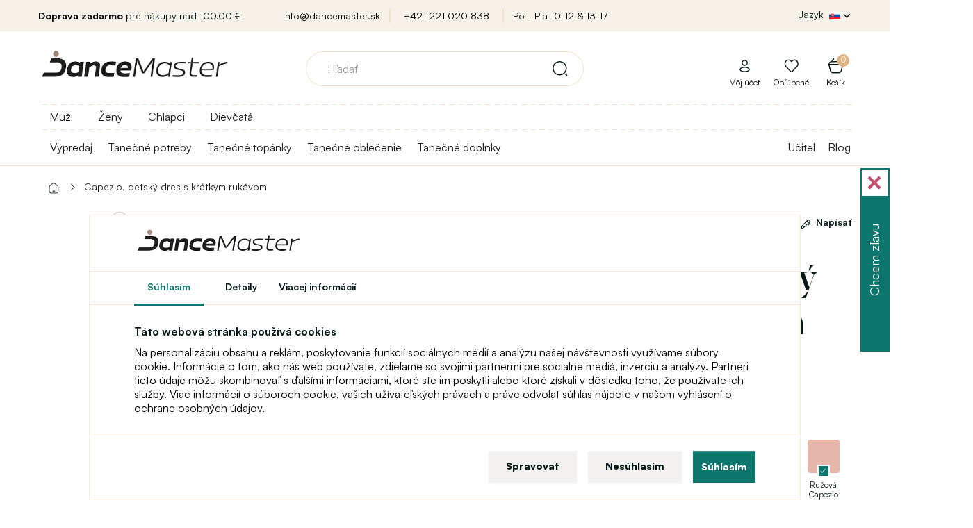

--- FILE ---
content_type: text/html; charset=utf-8
request_url: https://www.dancemaster.sk/capezio-scoop-neck-short-sleeve-leotard-cad400c-detsky-dres-s-kratkym-rukavom
body_size: 34459
content:
<!DOCTYPE html>
<!--[if IE]><![endif]-->
<!--[if IE 8 ]><html dir="ltr" lang="sk" class="ie8"><![endif]-->
<!--[if IE 9 ]><html dir="ltr" lang="sk" class="ie9"><![endif]-->
<!--[if (gt IE 9)|!(IE)]><!-->
<html dir="ltr" lang="sk">
<!--<![endif]-->
<head>
<meta charset="UTF-8" />
<meta name="viewport" content="width=device-width, initial-scale=1">
<meta http-equiv="X-UA-Compatible" content="IE=edge">
<title>Capezio, detský dres s krátkym rukávom | Dancemaster SK</title>
<base href="https://www.dancemaster.sk/" />
<meta name="description" content="Vyrobený z príjemného a elastického materiálu – 90 % bavlna a 10 % lycra – ktorý je pohodlný na nosenie, neťahá sa a neškriabe. Dres je mäkký, p" />

	<meta property="og:image" content="https://www.dancemaster.sk/image/products/1/CA-Scoop-Neck-CAD400C-13.png" />




<script>
window.lang = {
	is_in: "A je to tam!",
	you_got_free_shipping: "Máte dopravu zadarmo",
	buy_for: "Nakúpte ešte za",
	and_you_got: "a máte",
	free_shipping: "Doprava zadarmo",
	customers_also_bought: "Zákazníci spolu s týmto produktom kúpili",
	continue_shopping: "Pokračovať v nákupe",
	to_cart: "Do košíka"
};
</script>

<link rel="stylesheet" media="screen" href="/catalog/view/theme/default/stylesheet/components/preload.css?version=1701774784" />
<link rel="stylesheet" media="screen" href="/catalog/view/theme/default/stylesheet/components/cookies.css?version=1742468209" />
<link rel="preload" as="image" href="https://www.dancemaster.sk/image/cache/catalog/111/Logo_web_orez_1%20_hneda-original_size.webp">
<link rel="preconnect" href="https://fonts.gstatic.com">
<link rel="preload" href="/catalog/view/javascript/font-awesome/fonts/fontawesome-webfont.woff2?v=4.7.0" as="font" crossorigin="anonymous">



	
<script>
  dataLayer = [];
</script>
<script type="text/javascript">
dataLayer.push({
	event: 'cookie_default',
	ad_storage: 'denied',
	ad_user_data: 'denied',
	ad_personalization: 'denied',
	analytics_storage: 'denied'
});
</script>

<!-- Google Tag Manager -->
<script>(function(w,d,s,l){w[l]=w[l]||[];w[l].push({'gtm.start':
new Date().getTime(),event:'gtm.js'});var f=d.getElementsByTagName(s)[0],
j=d.createElement(s),dl=l!='dataLayer'?'&l='+l:'';j.async=true;j.src=
'https://data.dancemaster.sk/a9jv3xko.js'+dl;f.parentNode.insertBefore(j,f);
})(window,document,'script','dataLayer');</script>
<!-- End Google Tag Manager -->



<link href="catalog/view/javascript/jquery/owl-carousel/owl.carousel.css" type="text/css" rel="stylesheet" media="screen" />

  
  
<script src="catalog/view/javascript/jquery/jquery-2.1.1.min.js" type="text/javascript"></script>
<script src="catalog/view/javascript/bootstrap/js/bootstrap.min.js" defer="defer" type="text/javascript"></script>

<script type="text/javascript">
$(window).on('load', function() {
	$(".load-container").hide();
	
		  	  dataLayer.push({"event":"view_item","ecommerce":{"currency":"EUR","value":22.4,"items":[{"item_name":"Capezio, detsk\u00fd dres s kr\u00e1tkym ruk\u00e1vom","item_id":20596,"price":22.4,"item_brand":"Capezio"}]}});
	  	});
$(document).ready(function(){
	if($("body").size()>0){
		if (document.createStyleSheet){
							document.createStyleSheet('catalog/view/javascript/bootstrap/css/bootstrap.min.css');
							document.createStyleSheet('catalog/view/theme/default/stylesheet/stylesheet.css?version=1763132530');
							document.createStyleSheet('catalog/view/theme/default/stylesheet/responsive.css?version=1763117419');
							document.createStyleSheet('/catalog/view/javascript/bossthemes/video/video.css');
							document.createStyleSheet('/catalog/view/theme/default/stylesheet/fontcss/satoshi.css');
							document.createStyleSheet('/catalog/view/theme/default/stylesheet/fontcss/stardom.css');
							document.createStyleSheet('catalog/view/theme/default/stylesheet/popup.css?version=1758102260');
							document.createStyleSheet('catalog/view/javascript/font-awesome/css/font-awesome.min.css');
							document.createStyleSheet('https://cdnjs.cloudflare.com/ajax/libs/jqueryui/1.12.1/jquery-ui.css');
							document.createStyleSheet('/catalog/view/theme/default/stylesheet/components/modal.css?version=1706705845');
							document.createStyleSheet('catalog/view/javascript/jquery/magnific/magnific-popup.css');
					}
		else {
							$("head").append($("<link rel='stylesheet' href='catalog/view/javascript/bootstrap/css/bootstrap.min.css' type='text/css' media='screen' />"));
							$("head").append($("<link rel='stylesheet' href='catalog/view/theme/default/stylesheet/stylesheet.css?version=1763132530' type='text/css' media='screen' />"));
							$("head").append($("<link rel='stylesheet' href='catalog/view/theme/default/stylesheet/responsive.css?version=1763117419' type='text/css' media='screen' />"));
							$("head").append($("<link rel='stylesheet' href='/catalog/view/javascript/bossthemes/video/video.css' type='text/css' media='screen' />"));
							$("head").append($("<link rel='stylesheet' href='/catalog/view/theme/default/stylesheet/fontcss/satoshi.css' type='text/css' media='screen' />"));
							$("head").append($("<link rel='stylesheet' href='/catalog/view/theme/default/stylesheet/fontcss/stardom.css' type='text/css' media='screen' />"));
							$("head").append($("<link rel='stylesheet' href='catalog/view/theme/default/stylesheet/popup.css?version=1758102260' type='text/css' media='screen' />"));
							$("head").append($("<link rel='stylesheet' href='catalog/view/javascript/font-awesome/css/font-awesome.min.css' type='text/css' media='screen' />"));
							$("head").append($("<link rel='stylesheet' href='https://cdnjs.cloudflare.com/ajax/libs/jqueryui/1.12.1/jquery-ui.css' type='text/css' media='screen' />"));
							$("head").append($("<link rel='stylesheet' href='/catalog/view/theme/default/stylesheet/components/modal.css?version=1706705845' type='text/css' media='screen' />"));
							$("head").append($("<link rel='stylesheet' href='catalog/view/javascript/jquery/magnific/magnific-popup.css' type='text/css' media='screen' />"));
					}
	}
});
function menuRollout2(item, e) {
	e.preventDefault();
	e.stopImmediatePropagation();
	
	var hasActive = $(item).hasClass("active");
	
	$(item).closest(".level-2").find(".menu-dropdown.active").removeClass("active");
	$(item).closest(".level-2").find(".menu-rollout.active").removeClass("active");
	
	if(hasActive) {
		$(item).removeClass("active");
		$(item).parent().next().removeClass("active");
		$(item).parent().removeClass("parent-menu3-active");
	} else {
		$(item).addClass("active");
		$(item).parent().next().addClass("active");
		$(item).parent().addClass("parent-menu3-active");
	}
}

function menuRollout(item, e) {
	e.preventDefault();
	e.stopImmediatePropagation();
	
	var hasActive = $(item).hasClass("active");
	
	$(item).closest(".level-1").find(".menu-dropdown.active").removeClass("active");
	$(item).closest(".level-1").find(".menu-rollout.active").removeClass("active");
	
	// Není level 2 - rovnou level 3
	console.log($(item).closest("li").find(".level-2 > li > a").length);
	if($(item).closest("li").find(".level-2 > li > a").length == 0) {
		$(item).closest("li").find(".level-3").toggleClass("active");;
	}
	
	if(hasActive) {
		$(item).removeClass("active");
		$(item).parent().next().removeClass("active");
		$(item).parent().removeClass("parent-menu-active");
	} else {
		$(item).addClass("active");
		$(item).parent().next().addClass("active");
		$(item).parent().addClass("parent-menu-active");
	}
	
	var activeElementSelector = "#full-menu ul.level-1 > li.submenu > .menu-dropdown.active > .container";
	
	if($(activeElementSelector).length > 0) {
		var activeElementHeight = $(activeElementSelector).height();
		var activeElementViewportOffset = $(activeElementSelector).offset().top - $(window).scrollTop();
		
		if((activeElementHeight + activeElementViewportOffset) >= $(window).height()) {
			$(activeElementSelector).css("height", $(window).height() - activeElementViewportOffset);
		}
	}
	
	}
</script>


<script src="catalog/view/javascript/common.js?version=1688130024" defer="defer" type="text/javascript"></script>
<link href="https://www.dancemaster.sk/capezio-scoop-neck-short-sleeve-leotard-cad400c-detsky-dres-s-kratkym-rukavom" rel="canonical" />
<link href="https://www.dancemaster.sk/image/catalog/znacky/logo_favicon_hneda_transparent.png" rel="icon" />
<script src="catalog/view/javascript/jquery/owl-carousel/owl.carousel.min.js" type="text/javascript"></script>
<script src="catalog/view/javascript/jquery/magnific/jquery.magnific-popup.min.js" type="text/javascript"></script>






  




            
      
      
      
      
      
      
      
      
      
      
      
      
      
      
      
      
            
      
      
            
      
      
      
      
      
            
	  

	<link rel="stylesheet" media="screen" href="/catalog/view/theme/default/stylesheet/components/full-menu.css?version=1706263824" />
			
		
</head>
<body class="product-product-20596" >
<div class="load-container">
	<img src="https://www.dancemaster.sk/image/cache/catalog/111/Logo_web_orez_1%20_hneda-original_size.webp" title="Dancemaster SK" alt="Dancemaster SK" width="546px" height="180px" style="display: block; margin-left: auto;margin-right: auto;vertical-align: middle;border: 0;top: 50%;left: 50%;transform: translate(-50%, -50%); position: absolute; max-width: 80%; height: auto;" />
	<div class="window-loader">Loading...</div>
</div>
<!-- Google Tag Manager (noscript) -->
<noscript><iframe src="https://www.googletagmanager.com/ns.html?id=GTM-MSV59V2B"
height="0" width="0" style="display:none;visibility:hidden"></iframe></noscript>
<!-- End Google Tag Manager (noscript) -->

      
      
            
      
        
            
      
      
      
			

                  <div id="cookies-agree">
			<div class="logo">
				<a href="/"><img src="https://www.dancemaster.sk/image/cache/catalog/111/Logo_web_orez_1%20_hneda-original_size.webp" title="Dancemaster SK" alt="Dancemaster SK" class="img-responsive"/></a>
			</div>
			<div class="cookie-tabs">
				<span class="cookie-btn-tab active" data-target="tab-1">Súhlasím</span>
				<span class="cookie-btn-tab" data-target="tab-3">Detaily</span>
				<a target="_blank" data-target="tab-1" href="https://sk.wikipedia.org/wiki/HTTP_cookie" class="cookie-btn-tab">Viacej informácií</a>
			</div>
            <div class="tabinfo tab-1">
				<p class="bold">Táto webová stránka používá cookies</p>
                <p>Na personalizáciu obsahu a reklám, poskytovanie funkcií sociálnych médií a analýzu našej návštevnosti využívame súbory cookie. Informácie o tom, ako náš web používate, zdieľame so svojimi partnermi pre sociálne médiá, inzerciu a analýzy. Partneri tieto údaje môžu skombinovať s ďalšími informáciami, ktoré ste im poskytli alebo ktoré získali v dôsledku toho, že používate ich služby. Viac informácií o súboroch cookie, vašich užívateľských právach a práve odvolať súhlas nájdete v našom vyhlásení o ochrane osobných údajov.</p>
            </div>
            <div class="tabinfo tab-3" style="display: none;">
				<p class="bold">Technické cookies</p>
                <p>Technické cookies sú potrebné pre správne fungovanie webovej stránky. Technické cookies napríklad obsahujú informáciu o produktoch v nákupnom košíku, jazykové lokalizácie webu a pod. Web bez týchto cookies nemôže korektne pracovať.</p>
				
				
				<p class="bold">Analytické cookies</p>
                <p>Analytické cookies sú používané na zber informácií o návštevníkovi - akým spôsobom je web využívaný, analýza predajov a ďalšie. Analytické cookies sú spravované treťou stranou (Google Tag Manager).</p>
				
				<p class="bold">Marketingové cookies</p>
                <p>Marketingové cookies sa používajú na sledovanie online aktivít návštevníkov na webových stránkach. Cieľom je zobrazovať užívateľovi relevantné reklamy. Tieto cookies zdieľajú informácie s organizáciami tretích strán.</p>
				
				<p class="bold">Personalizované cookies</p>
                <p>Personalizované cookies umožňujú zobrazovať odporúčaný obsah na základe interakcie s webom a nákupného správania užívateľa webu.</p>
            </div>
            <div class="tabinfo tab-2" style="display: none;">
				<span>Aké cookie si prajete povoliť?</span>
			
				<label>
					<input id="cookies-agree-checkbox-analytics" type="checkbox" name="cookies-agree-checkbox-analytics" value="1" />
					<span>Analytické</span>
				</label>
			
				<label>
					<input id="cookies-agree-checkbox-marketing" type="checkbox" name="cookies-agree-checkbox-marketing" value="1" />
					<span>Marketingové</span>
				</label>
			
				<label>
					<input id="cookies-agree-checkbox-personalized" type="checkbox" name="cookies-agree-checkbox-personalized" value="1" />
					<span>Personalizované</span>
				</label>
				
				<label>
					<input id="cookies-agree-checkbox" type="checkbox" name="cookies-agree-checkbox" value="1" checked="checked" disabled="disabled" />
					<span>Nutné</span>
				</label>
            </div>
			<div class="button-links">
				<span class="btn btn-default" onClick='cookiesManage();'>Spravovat</span>
				<span class="btn btn-default" onClick='cookiesDecline();'>Nesúhlasím</span>
				<button id="cookies-agree-button" onClick="cookiesAgree();" class="btn btn-success">Súhlasím</button>
				<span class="btn btn-success btn-save-chosen" style="display: none;" onClick='cookiesManageSave();'>Uložiť výber</span>
			</div>
          </div>
          <script type="text/javascript">
			// Pokud je cookie lišta
			/*if($("#cookies-agree").length > 0) {
				$("body").toggleClass("blur-children");
			}*/
			
			$("#cookies-agree .tab-1").click(function() {
				$(this).css("max-height", "1000px");
			});
			
			$(".cookie-btn-tab").click(function(e) {
			
				$(this).parent().find(".active").removeClass("active");
				$(this).addClass("active");
				
				$("#cookies-agree .tabinfo").hide();
				
				$("#cookies-agree ." + $(this).data("target")).show();
				
				
				$("#cookies-agree .button-links > *").show();
				$("#cookies-agree .button-links > .btn-save-chosen").hide();
			});
			
			function cookiesManage() {
				$("#cookies-agree .tab-2").show();
				
				$("#cookies-agree .button-links > *").hide();
				$("#cookies-agree .button-links > .btn-save-chosen").show();
			}
			
			function cookiesManageSave() {
				$('#cookies-agree').fadeOut();
				//$("body").removeClass("blur-children");

				var do_not_show_again = "true";
				var analytics_cookies = $('#cookies-agree-checkbox-analytics').prop('checked');
				var analytics_marketing = $('#cookies-agree-checkbox-marketing').prop('checked');
				var analytics_personalized = $('#cookies-agree-checkbox-personalized').prop('checked');
				
				dataLayer.push({
					event: 'cookie_update',
					ad_storage: (analytics_marketing) ? 'granted' : 'denied',
					ad_user_data: (analytics_marketing) ? 'granted' : 'denied',
					ad_personalization: (analytics_personalized) ? 'granted' : 'denied',
					analytics_storage: (analytics_cookies) ? 'granted' : 'denied',
				});

				$.post("/capezio-scoop-neck-short-sleeve-leotard-cad400c-detsky-dres-s-kratkym-rukavom",{'cookies_agree': do_not_show_again, 'cookies_agree_analytics': analytics_cookies, 'cookies_agree_marketing': analytics_marketing, 'cookies_agree_personalized': analytics_personalized},function(result){console.log('Cookies - agree - done');});
			}
			
			function cookiesDecline() {
				$('#cookies-agree').fadeOut();
				//$("body").removeClass("blur-children");

				var do_not_show_again = "true";
				var analytics_cookies = "false";
				var analytics_marketing = "false";
				var analytics_personalized = "false";
				
				dataLayer.push({
					event: 'cookie_update',
					ad_storage: 'denied',
					ad_user_data: 'denied',
					ad_personalization: 'denied',
					analytics_storage: 'denied'
				});

				$.post("/capezio-scoop-neck-short-sleeve-leotard-cad400c-detsky-dres-s-kratkym-rukavom",{'cookies_agree': do_not_show_again, 'cookies_agree_analytics': analytics_cookies, 'cookies_agree_marketing': analytics_marketing, 'cookies_agree_personalized': analytics_personalized},function(result){console.log('Cookies - agree - done');});
			}
			
            function cookiesAgree(){
				$('#cookies-agree').fadeOut();
				//$("body").removeClass("blur-children");

				var do_not_show_again = "true";
				var analytics_cookies = "true";
				var analytics_marketing = "true";
				var analytics_personalized = "true";
				
				dataLayer.push({
					event: 'cookie_update',
					ad_storage: 'granted',
					ad_user_data: 'granted',
					ad_personalization: 'granted',
					analytics_storage: 'granted'
				});

				$.post("/capezio-scoop-neck-short-sleeve-leotard-cad400c-detsky-dres-s-kratkym-rukavom",{'cookies_agree': do_not_show_again, 'cookies_agree_analytics': analytics_cookies, 'cookies_agree_marketing': analytics_marketing, 'cookies_agree_personalized': analytics_personalized},function(result){console.log('Cookies - agree - done');});
			}
          </script>
        

      

<nav id="top">
  <div class="container">

    <div class="row">
      <div class="col-sm-3">
					<span><b>Doprava zadarmo</b>&nbsp;pre nákupy nad&nbsp;100.00  €</span>
		      </div>
      <div class="col-sm-6 text-center top-shop-info">
			<a href="mailto:info@dancemaster.sk">info@dancemaster.sk</a>
			<a href="tel:+421 221 020 838">+421 221 020 838</a>
			<a href="https://www.dancemaster.sk/kontakt">Po - Pia 10-12  &amp; 13-17  </a>
      </div>
      <div class="col-sm-3">
    	<div class="pull-left form-language-2-parent">
<div id="form-language-2">
  <div class="btn-group">
    <button class="btn btn-link dropdown-toggle" data-toggle="dropdown" style="color: #fff; text-shadow: none;">
    <span class="hidden-xs hidden-sm hidden-md top-lang-text">Jazyk</span>
    	    							<img src="catalog/language/slovak/slovak_hd.png" class="flag-hd" alt="Slovenčina" title="Slovenčina">
				        	        	        	        	        	        	        	<i class="fa fa-chevron-down"></i></button>
    <ul class="dropdown-menu">
      	
	
			      				<li><a href="https://www.dancemaster.sk/" class="btn btn-link btn-block language-select" style="text-align: left;"><img src="catalog/language/slovak/slovak_hd.png" alt="Slovenčina" title="Slovenčina" class="flag-hd" /> Slovenčina</a></li>
						      	
	
			      				<li><a href="https://www.dancemaster.cz/" class="btn btn-link btn-block language-select" style="text-align: left;"><img src="catalog/language/cs-cz/cs-cz_hd.png" alt="Čeština" title="Čeština" class="flag-hd" /> Čeština</a></li>
						      	
	
			      				<li><a href="https://www.dancemaster.net/" class="btn btn-link btn-block language-select" style="text-align: left;"><img src="catalog/language/english/english_hd.png" alt="English" title="English" class="flag-hd" /> English</a></li>
						      	
	
			      				<li><a href="https://www.dancemaster.ro/" class="btn btn-link btn-block language-select" style="text-align: left;"><img src="catalog/language/romana/romana_hd.png" alt="Română" title="Română" class="flag-hd" /> Română</a></li>
						      	
	
			      				<li><a href="https://www.dancemaster.hu/" class="btn btn-link btn-block language-select" style="text-align: left;"><img src="catalog/language/hu-hu/hu-hu_hd.png" alt="Magyar" title="Magyar" class="flag-hd" /> Magyar</a></li>
						      	
	
			      				<li><a href="https://www.dancemaster.de/" class="btn btn-link btn-block language-select" style="text-align: left;"><img src="catalog/language/de_DE/de_DE_hd.png" alt="Deutsch" title="Deutsch" class="flag-hd" /> Deutsch</a></li>
						      	
	
			      				<li><a href="https://www.dancemaster.pl/" class="btn btn-link btn-block language-select" style="text-align: left;"><img src="catalog/language/polish/polish_hd.png" alt="Polski" title="Polski" class="flag-hd" /> Polski</a></li>
						          </ul>
  </div>
</div>
</div>
      </div>
    </div>
  </div>
</nav>

<div class="top-menu-shadow"></div>

<header>
  <div class="container">
    <div class="row">
      <div class="col-sm-3">
        <div id="logo">
                    <a href="/"><img src="https://www.dancemaster.sk/image/cache/catalog/111/Logo_web_orez_1%20_hneda-original_size.webp" title="Dancemaster SK" alt="Dancemaster SK" class="img-responsive"/></a>
                  </div>


          <div class="device-only header-right">

					
					

					<span id="device-menu-button" data-toggle="collapse" data-target=".navbar-ex1-collapse" >
					</span>



          
                    <a href="https://www.dancemaster.sk/index.php?route=account/login" class="svg-icon svg-icon-md nsvg-icon nsvg-icon-user link-to-login-header"></a>
          
		  			<a href="/?route=account/register" class="svg-icon svg-icon-md nsvg-icon-big nsvg-icon-heart"></a>
			
			<a href="/?route=checkout/cart" class="svg-icon svg-icon-md nsvg-icon nsvg-icon-basket"></a>
          
			<a class="icon icon-search" id="header-search-popup" onClick="showDeviceSearch();" style="display: none;"></a>
          





        </div>





























      </div>
      <div class="col-sm-6">
        <div id="search" class="input-group">

    
  <div id="result-search-autocomplete" class="result-search-autocomplete">
    <ul class="show-result"></ul>
  </div>
  
  <input type="text" name="search" value="" placeholder="Hľadať" class="form-control input-lg search-autocomplete" />
  <span class="input-group-btn">
    <button type="button" class="btn btn-default btn-lg"><i class="svg-icon svg-icon-search_v2 svg-icon-md"></i></button>
  </span>
  
</div>
<script src="/catalog/view/javascript/components/search.js?version=1701774784" type="text/javascript"></script>
      </div>
      <div class="col-sm-3 text-right cart-origin account-origin">


        <div id="cart" class="btn-group btn-block">
  <button type="button" class="btn btn-inverse btn-block btn-lg dropdown-hover"><span id="cart-total"><span class="total-items">0<span class="display-none"> položek - 0.00 €</span></span><i class="fa fa-shopping-cart"></i><span class='cart-header-title-text'>Košík</span></button>
  <ul class="dropdown-menu pull-right">
        <li>
      <p class="text-center cart-empty">Váš nákupný košík je prázdny!</p>
    </li>
    
    <li class="cart-free-shipping li-cart">
          <span class="title">Získajte dopravu <span>zdarma</span></span>
      <p>Nakúpte ešte za <span>100,00  €</span> a dopravu máte zadarmo.</p>
      <span class="free-shipping-progress">
        <span class="free-shipping-progress-background">
          <span class="line" style="width: 0%;"></span>
        </span>
        <small class="pull-left">0  €</small>
        <small class="pull-right">Doprava zadarmo!</small>
      </span>
      <div class="clear"></div>
        </li>
    
    
    
      </ul>
</div>
        <ul class="account">
                    <li class="li-cart"><a href="https://www.dancemaster.sk/index.php?route=account/login" class="link-to-login-header"><i class="svg-icon nsvg-icon nsvg-icon-user nsvg-icon"></i><span>Môj účet</span></a></li>
          		  
		  <li class="li-cart"><a href="https://www.dancemaster.sk/index.php?route=account/wishlist"><i class="svg-icon nsvg-icon nsvg-icon-heart nsvg-icon-big"></i><span>Obľúbené</span></a></li>

		  
          
        </ul>
      </div>
    </div>
  </div>
</header>


<nav id="full-menu" >
  <div class="container">

	<div class="logo-inner">
                    <a href="https://www.dancemaster.sk/"><img src="https://www.dancemaster.sk/image/cache/catalog/111/Logo_web_orez_1%20_hneda-original_size.webp" title="Dancemaster SK" alt="Dancemaster SK" class="img-responsive"/></a>
                  </div>

      <ul class="level-1">
				<style>
		@media(max-width: 768px) {
			.filter-menu-selector {
			}
			.filter-menu-selector a img {
				width: 32px;
				margin-right: 6px;
				display: inline !important;
			}
			.filter-menu-selector a {
				font-size: 16px;
				color: #333;
				margin-left: 0px;
				cursor: pointer;
				display: block;
				text-align: left;
				border-top: 1px solid #F7E9D9;
				height: 46px;
				padding: 9px 15px 0px 57px;
				font-weight: bold;
			}
			.filter-menu-selector a:hover {
				font-weight: bold;
			}
			.filter-menu-selector a.active {
				color: #c89356 !important;
			}
		}
		@media(min-width: 768px) {
			.filter-menu-selector {
				display: block;
				position: absolute;
				top: 0px;
				left: 0px;
				padding-top: 8px;
				padding-bottom: 8px;
				width: 100%;
				background-image: linear-gradient(to right, #f0e0c7 50%, rgba(255, 255, 255, 0) 0%);
				background-position: bottom;
				background-size: 13px 1px;
				background-repeat: repeat-x;
			}
			.filter-menu-selector a {
				font-size: 16px;
				color: #333;
				margin-right: 16px;
				margin-left: 16px;
				padding-bottom: 8px;
				cursor: pointer;
			}
			.filter-menu-selector a:hover {
				font-weight: bold;
			}
			.filter-menu-selector a.active {
				border-bottom: 3px #c89356 solid;
				color: #c89356 !important;
			}
			#full-menu:not(.top-menu-fixed) ul.level-1 {
				padding-top: 32px;
			}
			#full-menu.top-menu-fixed .filter-menu-selector {
				display: none;
			}
		}
		</style>
		<script type="text/javascript">
			window.filter_matrix = [{"category_id":"147","filter_id":"438"},{"category_id":"147","filter_id":"439"},{"category_id":"151","filter_id":"438"},{"category_id":"151","filter_id":"439"},{"category_id":"154","filter_id":"438"},{"category_id":"154","filter_id":"439"},{"category_id":"155","filter_id":"439"},{"category_id":"156","filter_id":"438"},{"category_id":"156","filter_id":"439"},{"category_id":"157","filter_id":"438"},{"category_id":"157","filter_id":"439"},{"category_id":"158","filter_id":"439"},{"category_id":"162","filter_id":"438"},{"category_id":"162","filter_id":"439"},{"category_id":"177","filter_id":"24"},{"category_id":"179","filter_id":"24"},{"category_id":"181","filter_id":"24"},{"category_id":"182","filter_id":"24"},{"category_id":"183","filter_id":"24"},{"category_id":"184","filter_id":"24"},{"category_id":"187","filter_id":"24"},{"category_id":"189","filter_id":"23"},{"category_id":"190","filter_id":"23"},{"category_id":"192","filter_id":"23"},{"category_id":"194","filter_id":"23"},{"category_id":"195","filter_id":"23"},{"category_id":"203","filter_id":"23"},{"category_id":"203","filter_id":"24"},{"category_id":"203","filter_id":"438"},{"category_id":"203","filter_id":"439"},{"category_id":"209","filter_id":"23"},{"category_id":"209","filter_id":"24"},{"category_id":"209","filter_id":"438"},{"category_id":"209","filter_id":"439"},{"category_id":"220","filter_id":"23"},{"category_id":"220","filter_id":"24"},{"category_id":"220","filter_id":"438"},{"category_id":"220","filter_id":"439"},{"category_id":"224","filter_id":"23"},{"category_id":"224","filter_id":"24"},{"category_id":"224","filter_id":"438"},{"category_id":"224","filter_id":"439"},{"category_id":"233","filter_id":"24"},{"category_id":"237","filter_id":"439"},{"category_id":"238","filter_id":"24"},{"category_id":"241","filter_id":"24"},{"category_id":"245","filter_id":"23"},{"category_id":"245","filter_id":"24"},{"category_id":"245","filter_id":"438"},{"category_id":"245","filter_id":"439"},{"category_id":"247","filter_id":"23"},{"category_id":"247","filter_id":"24"},{"category_id":"247","filter_id":"438"},{"category_id":"247","filter_id":"439"},{"category_id":"248","filter_id":"23"},{"category_id":"248","filter_id":"24"},{"category_id":"248","filter_id":"438"},{"category_id":"248","filter_id":"439"},{"category_id":"250","filter_id":"23"},{"category_id":"250","filter_id":"24"},{"category_id":"250","filter_id":"438"},{"category_id":"250","filter_id":"439"},{"category_id":"251","filter_id":"23"},{"category_id":"251","filter_id":"24"},{"category_id":"251","filter_id":"438"},{"category_id":"251","filter_id":"439"},{"category_id":"252","filter_id":"23"},{"category_id":"252","filter_id":"24"},{"category_id":"252","filter_id":"438"},{"category_id":"252","filter_id":"439"},{"category_id":"253","filter_id":"23"},{"category_id":"253","filter_id":"24"},{"category_id":"253","filter_id":"438"},{"category_id":"253","filter_id":"439"},{"category_id":"254","filter_id":"23"},{"category_id":"254","filter_id":"24"},{"category_id":"254","filter_id":"438"},{"category_id":"254","filter_id":"439"},{"category_id":"256","filter_id":"23"},{"category_id":"256","filter_id":"24"},{"category_id":"256","filter_id":"438"},{"category_id":"256","filter_id":"439"},{"category_id":"258","filter_id":"24"},{"category_id":"259","filter_id":"438"},{"category_id":"259","filter_id":"439"},{"category_id":"260","filter_id":"23"},{"category_id":"262","filter_id":"24"},{"category_id":"264","filter_id":"439"},{"category_id":"265","filter_id":"24"},{"category_id":"269","filter_id":"438"},{"category_id":"269","filter_id":"439"},{"category_id":"270","filter_id":"23"},{"category_id":"270","filter_id":"24"},{"category_id":"270","filter_id":"438"},{"category_id":"270","filter_id":"439"},{"category_id":"271","filter_id":"23"},{"category_id":"271","filter_id":"24"},{"category_id":"271","filter_id":"438"},{"category_id":"271","filter_id":"439"},{"category_id":"272","filter_id":"23"},{"category_id":"272","filter_id":"24"},{"category_id":"272","filter_id":"438"},{"category_id":"272","filter_id":"439"},{"category_id":"273","filter_id":"438"},{"category_id":"273","filter_id":"439"},{"category_id":"274","filter_id":"438"},{"category_id":"274","filter_id":"439"},{"category_id":"275","filter_id":"439"},{"category_id":"278","filter_id":"24"},{"category_id":"279","filter_id":"24"},{"category_id":"282","filter_id":"24"},{"category_id":"283","filter_id":"24"},{"category_id":"286","filter_id":"23"},{"category_id":"289","filter_id":"23"},{"category_id":"290","filter_id":"23"},{"category_id":"291","filter_id":"23"},{"category_id":"292","filter_id":"23"},{"category_id":"295","filter_id":"23"},{"category_id":"295","filter_id":"24"},{"category_id":"295","filter_id":"438"},{"category_id":"295","filter_id":"439"},{"category_id":"299","filter_id":"23"},{"category_id":"299","filter_id":"24"},{"category_id":"299","filter_id":"438"},{"category_id":"299","filter_id":"439"},{"category_id":"300","filter_id":"23"},{"category_id":"300","filter_id":"24"},{"category_id":"300","filter_id":"438"},{"category_id":"300","filter_id":"439"},{"category_id":"302","filter_id":"438"},{"category_id":"302","filter_id":"439"},{"category_id":"305","filter_id":"24"},{"category_id":"306","filter_id":"23"},{"category_id":"322","filter_id":"23"},{"category_id":"322","filter_id":"24"},{"category_id":"322","filter_id":"438"},{"category_id":"322","filter_id":"439"},{"category_id":"323","filter_id":"23"},{"category_id":"323","filter_id":"24"},{"category_id":"323","filter_id":"438"},{"category_id":"323","filter_id":"439"},{"category_id":"324","filter_id":"23"},{"category_id":"324","filter_id":"24"},{"category_id":"324","filter_id":"438"},{"category_id":"324","filter_id":"439"},{"category_id":"325","filter_id":"23"},{"category_id":"325","filter_id":"24"},{"category_id":"325","filter_id":"438"},{"category_id":"325","filter_id":"439"},{"category_id":"327","filter_id":"24"},{"category_id":"327","filter_id":"439"},{"category_id":"328","filter_id":"23"},{"category_id":"328","filter_id":"24"},{"category_id":"328","filter_id":"438"},{"category_id":"328","filter_id":"439"},{"category_id":"329","filter_id":"23"},{"category_id":"329","filter_id":"24"},{"category_id":"329","filter_id":"438"},{"category_id":"329","filter_id":"439"},{"category_id":"330","filter_id":"438"},{"category_id":"330","filter_id":"439"},{"category_id":"331","filter_id":"24"},{"category_id":"332","filter_id":"23"},{"category_id":"333","filter_id":"23"},{"category_id":"333","filter_id":"24"},{"category_id":"333","filter_id":"438"},{"category_id":"333","filter_id":"439"},{"category_id":"335","filter_id":"23"},{"category_id":"335","filter_id":"24"},{"category_id":"335","filter_id":"438"},{"category_id":"335","filter_id":"439"},{"category_id":"340","filter_id":"439"},{"category_id":"341","filter_id":"438"},{"category_id":"341","filter_id":"439"},{"category_id":"342","filter_id":"438"},{"category_id":"342","filter_id":"439"},{"category_id":"343","filter_id":"438"},{"category_id":"343","filter_id":"439"},{"category_id":"344","filter_id":"438"},{"category_id":"344","filter_id":"439"},{"category_id":"345","filter_id":"24"},{"category_id":"347","filter_id":"24"},{"category_id":"348","filter_id":"24"},{"category_id":"349","filter_id":"24"},{"category_id":"350","filter_id":"24"},{"category_id":"352","filter_id":"23"},{"category_id":"353","filter_id":"23"},{"category_id":"354","filter_id":"23"},{"category_id":"355","filter_id":"23"},{"category_id":"355","filter_id":"24"},{"category_id":"355","filter_id":"438"},{"category_id":"355","filter_id":"439"},{"category_id":"356","filter_id":"24"},{"category_id":"356","filter_id":"439"},{"category_id":"357","filter_id":"23"},{"category_id":"357","filter_id":"24"},{"category_id":"357","filter_id":"438"},{"category_id":"357","filter_id":"439"},{"category_id":"358","filter_id":"23"},{"category_id":"358","filter_id":"24"},{"category_id":"358","filter_id":"438"},{"category_id":"358","filter_id":"439"},{"category_id":"359","filter_id":"438"},{"category_id":"359","filter_id":"439"},{"category_id":"360","filter_id":"438"},{"category_id":"360","filter_id":"439"},{"category_id":"361","filter_id":"438"},{"category_id":"361","filter_id":"439"},{"category_id":"362","filter_id":"24"},{"category_id":"363","filter_id":"24"},{"category_id":"364","filter_id":"24"},{"category_id":"365","filter_id":"23"},{"category_id":"366","filter_id":"23"},{"category_id":"366","filter_id":"24"},{"category_id":"366","filter_id":"438"},{"category_id":"366","filter_id":"439"},{"category_id":"367","filter_id":"23"},{"category_id":"367","filter_id":"24"},{"category_id":"367","filter_id":"438"},{"category_id":"367","filter_id":"439"},{"category_id":"368","filter_id":"23"},{"category_id":"368","filter_id":"24"},{"category_id":"368","filter_id":"438"},{"category_id":"368","filter_id":"439"},{"category_id":"369","filter_id":"23"},{"category_id":"369","filter_id":"24"},{"category_id":"369","filter_id":"438"},{"category_id":"369","filter_id":"439"},{"category_id":"370","filter_id":"23"},{"category_id":"370","filter_id":"24"},{"category_id":"370","filter_id":"438"},{"category_id":"370","filter_id":"439"},{"category_id":"371","filter_id":"24"},{"category_id":"371","filter_id":"439"},{"category_id":"379","filter_id":"23"},{"category_id":"381","filter_id":"23"},{"category_id":"381","filter_id":"24"},{"category_id":"381","filter_id":"438"},{"category_id":"381","filter_id":"439"},{"category_id":"382","filter_id":"439"},{"category_id":"383","filter_id":"23"},{"category_id":"384","filter_id":"23"},{"category_id":"384","filter_id":"24"},{"category_id":"384","filter_id":"438"},{"category_id":"384","filter_id":"439"},{"category_id":"412","filter_id":"24"},{"category_id":"413","filter_id":"23"},{"category_id":"414","filter_id":"438"},{"category_id":"414","filter_id":"439"},{"category_id":"415","filter_id":"23"},{"category_id":"415","filter_id":"24"},{"category_id":"415","filter_id":"438"},{"category_id":"415","filter_id":"439"},{"category_id":"416","filter_id":"23"},{"category_id":"416","filter_id":"24"},{"category_id":"416","filter_id":"438"},{"category_id":"416","filter_id":"439"},{"category_id":"417","filter_id":"23"},{"category_id":"417","filter_id":"24"},{"category_id":"417","filter_id":"438"},{"category_id":"417","filter_id":"439"},{"category_id":"418","filter_id":"23"},{"category_id":"418","filter_id":"24"},{"category_id":"418","filter_id":"438"},{"category_id":"418","filter_id":"439"},{"category_id":"419","filter_id":"23"},{"category_id":"419","filter_id":"24"},{"category_id":"419","filter_id":"438"},{"category_id":"419","filter_id":"439"},{"category_id":"420","filter_id":"23"},{"category_id":"420","filter_id":"24"},{"category_id":"420","filter_id":"438"},{"category_id":"420","filter_id":"439"},{"category_id":"421","filter_id":"23"},{"category_id":"421","filter_id":"24"},{"category_id":"421","filter_id":"438"},{"category_id":"421","filter_id":"439"},{"category_id":"422","filter_id":"23"},{"category_id":"422","filter_id":"24"},{"category_id":"422","filter_id":"438"},{"category_id":"422","filter_id":"439"},{"category_id":"423","filter_id":"23"},{"category_id":"423","filter_id":"24"},{"category_id":"423","filter_id":"438"},{"category_id":"423","filter_id":"439"},{"category_id":"424","filter_id":"23"},{"category_id":"424","filter_id":"24"},{"category_id":"424","filter_id":"438"},{"category_id":"424","filter_id":"439"},{"category_id":"425","filter_id":"23"},{"category_id":"425","filter_id":"24"},{"category_id":"425","filter_id":"438"},{"category_id":"425","filter_id":"439"},{"category_id":"426","filter_id":"24"},{"category_id":"426","filter_id":"439"},{"category_id":"427","filter_id":"23"},{"category_id":"427","filter_id":"24"},{"category_id":"427","filter_id":"438"},{"category_id":"427","filter_id":"439"},{"category_id":"428","filter_id":"438"},{"category_id":"428","filter_id":"439"}]			
			function filtermenucat(item) {
				$(".filter-menu-selector a").not(item).removeClass("active");
				$("#full-menu").removeClass("filter-menu-selector-active");
				$(".filter-menu-cat").show();
			
				$(item).toggleClass("active");
				
				if($(item).hasClass("active")) {
					$(".filter-menu-cat").hide();
					
					for(var i = 0; i < window.filter_matrix.length; i++) {
						if(window.filter_matrix[i].filter_id == $(item).data("filter-id")) {
							$(".filter-menu-cat.cat-id-" + window.filter_matrix[i].category_id).show();
						}
					}
				}
				
				if($(".filter-menu-selector .active").length > 0) {
					$("#full-menu").addClass("filter-menu-selector-active");
				}
				
				$(".level-2").each(function() {
					var hasVisible = false;
					$(this).find(".filter-menu-cat").each(function() {
						if ($(this).css("display") !== "none") {
							hasVisible = true;
							return false; 
						}
					});
	
					if(hasVisible) {
						$(this).show();
					} else {
						$(this).hide();
					}
				});
			}
		</script>
		<div class="filter-menu-selector">
							<a href="?g=muzi"  data-filter-id="23"><img src="/image/catalog/0NoveIkony/pani@2x.png" style="width: 32px;" class="visible-xs" />Muži</a>
							<a href="?g=zeny"  data-filter-id="24"><img src="/image/catalog/0NoveIkony/damy@2x.png" style="width: 32px;" class="visible-xs" />Ženy</a>
							<a href="?g=chlapci"  data-filter-id="438"><img src="/image/catalog/0NoveIkony/chlapec_10.png" style="width: 32px;" class="visible-xs" />Chlapci</a>
							<a href="?g=dievcata"  data-filter-id="439"><img src="/image/catalog/0NoveIkony/děti@2x.png" style="width: 32px;" class="visible-xs" />Dievčatá</a>
					</div>
		                        <li class="category-item-check"><a href="https://www.dancemaster.sk/vypredaj" ><img src="/image/catalog/0NoveIkony/sleva.png" class="category-icon-img" />Výpredaj</a></li>
                                <li class="submenu category-item-check short-submenu"><a href="https://www.dancemaster.sk/tanecne-potreby" ><img src="/image/catalog/0NoveIkony/potřeby@2x.png" class="category-icon-img" />Tanečné potreby <span onClick='menuRollout(this, event);' class="visible-xs menu-rollout"><i class="svg-icon nsvg-icon-big nsvg-icon-arrow-right"></i></span></a>
          <div class="menu-dropdown">
            <div class="container">
                <ul class="level-2">
                  <li>
                      <ul class="level-3">
                                              <li class="filter-menu-cat cat-id-414"><a href="https://www.dancemaster.sk/tanecne-potreby-pre-deti" >Detské</a></li>
                                              <li class="filter-menu-cat cat-id-412"><a href="https://www.dancemaster.sk/tanecne-potreby-pre-damy" >Dámske</a></li>
                                              <li class="filter-menu-cat cat-id-413"><a href="https://www.dancemaster.sk/tanecne-potreby-pre-panov" >Pánske</a></li>
                      						</ul>
					</li>
				</ul>
                <ul class="level-2">
					<li>
                      <ul class="level-3">
							<li class="visible-xs">
								<span>Tanečné potreby</span>
								<span onClick='showWholeCategory(this);'>Zobraziť viac</span>
							</li>
								                        <li class="filter-menu-cat cat-id-416"><a href="https://www.dancemaster.sk/balet" >Balet</a></li>
                                              <li class="filter-menu-cat cat-id-420"><a href="https://www.dancemaster.sk/charakterovy-tanec" >Charakterový tanec</a></li>
                                              <li class="filter-menu-cat cat-id-417"><a href="https://www.dancemaster.sk/fitness" >Fitness</a></li>
                                              <li class="filter-menu-cat cat-id-418"><a href="https://www.dancemaster.sk/gymnastika" >Gymnastika</a></li>
                                              <li class="filter-menu-cat cat-id-419"><a href="https://www.dancemaster.sk/hip-hop" >Hip-hop</a></li>
                                              <li class="filter-menu-cat cat-id-421"><a href="https://www.dancemaster.sk/jazzovy-tanec" >Jazz</a></li>
                                              <li class="filter-menu-cat cat-id-422"><a href="https://www.dancemaster.sk/ludovy-tanec" >Ľudový tanec</a></li>
                                              <li class="filter-menu-cat cat-id-423"><a href="https://www.dancemaster.sk/scenicky-tanec" >Scénický tanec</a></li>
                                              <li class="filter-menu-cat cat-id-424"><a href="https://www.dancemaster.sk/spolocenske-tance" >Spoločenské tance</a></li>
                                              <li class="filter-menu-cat cat-id-425"><a href="https://www.dancemaster.sk/step" >Step</a></li>
                                            </ul>
                  </li>
                </ul>
            </div>
          </div>
        </li>
                	  
                        <li class="submenu category-item-check "><a href="https://www.dancemaster.sk/tanecne-topanky" ><img src="/image/catalog/0NoveIkony/boty@2x.png" class="category-icon-img" />Tanečné topánky <span onClick='menuRollout(this, event);' class="visible-xs menu-rollout"><i class="svg-icon nsvg-icon-big nsvg-icon-arrow-right"></i></span></a>
          <div class="menu-dropdown">
            <div class="container">


                              <ul class="level-2">
                  <li><a class="filter-menu-cat cat-id-259" href="https://www.dancemaster.sk/tanecne-topanky/deti" ><img src="/image/catalog/0NoveIkony/děti@2x.png" class="category-icon-img" />Pre deti <span onClick='menuRollout2(this, event);' class="visible-xs menu-rollout menu-rollout-2"><i class="svg-icon nsvg-icon-big nsvg-icon-arrow-right"></i></span></a>
                                          <ul class="level-3">
						<li class="visible-xs">
							<span>Pre deti</span>
							<span onClick='showWholeCategory(this);'>Zobraziť viac</span>
						</li>
                                              <li class="filter-menu-cat cat-id-269"><a href="https://www.dancemaster.sk/tanecne-topanky/deti/cvicky-a-piskoty" >Cvičky a piškoty</a></li>
                                              <li class="filter-menu-cat cat-id-340"><a href="https://www.dancemaster.sk/tanecne-topanky/deti/baletne-spicky" >Baletné špičky</a></li>
                                              <li class="filter-menu-cat cat-id-273"><a href="https://www.dancemaster.sk/tanecne-topanky/deti/jazzovky" >Jazzovky</a></li>
                                              <li class="filter-menu-cat cat-id-302"><a href="https://www.dancemaster.sk/tanecne-topanky/deti/tapky" >Ťapky</a></li>
                                              <li class="filter-menu-cat cat-id-341"><a href="https://www.dancemaster.sk/tanecne-topanky/deti/sneakers" >Sneakers</a></li>
                                              <li class="filter-menu-cat cat-id-274"><a href="https://www.dancemaster.sk/tanecne-topanky/deti/charakterky" >Charakterky</a></li>
                                              <li class="filter-menu-cat cat-id-275"><a href="https://www.dancemaster.sk/tanecne-topanky/deti/latinky" >Latinky</a></li>
                                              <li class="filter-menu-cat cat-id-342"><a href="https://www.dancemaster.sk/tanecne-topanky/deti/standardky" >Štandardky</a></li>
                                              <li class="filter-menu-cat cat-id-382"><a href="https://www.dancemaster.sk/tanecne-topanky/deti/svadobne" >Svadobné</a></li>
                                              <li class="filter-menu-cat cat-id-343"><a href="https://www.dancemaster.sk/tanecne-topanky/deti/stepky" >Stepky</a></li>
                                              <li class="filter-menu-cat cat-id-330"><a href="https://www.dancemaster.sk/tanecne-topanky/deti/booties" >Booties</a></li>
                                              <li class="filter-menu-cat cat-id-344"><a href="https://www.dancemaster.sk/tanecne-topanky/deti/treningove" >Tréningové</a></li>
                                            </ul>
                                      </li>
                </ul>
                              <ul class="level-2">
                  <li><a class="filter-menu-cat cat-id-258" href="https://www.dancemaster.sk/tanecne-topanky/damy" ><img src="/image/catalog/0NoveIkony/damy@2x.png" class="category-icon-img" />Pre dámy <span onClick='menuRollout2(this, event);' class="visible-xs menu-rollout menu-rollout-2"><i class="svg-icon nsvg-icon-big nsvg-icon-arrow-right"></i></span></a>
                                          <ul class="level-3">
						<li class="visible-xs">
							<span>Pre dámy</span>
							<span onClick='showWholeCategory(this);'>Zobraziť viac</span>
						</li>
                                              <li class="filter-menu-cat cat-id-279"><a href="https://www.dancemaster.sk/tanecne-topanky/damy/cvicky-a-piskoty" >Cvičky a piškoty</a></li>
                                              <li class="filter-menu-cat cat-id-345"><a href="https://www.dancemaster.sk/tanecne-topanky/damy/baletne-spicky" >Baletné špičky</a></li>
                                              <li class="filter-menu-cat cat-id-282"><a href="https://www.dancemaster.sk/tanecne-topanky/damy/jazzovky" >Jazzovky</a></li>
                                              <li class="filter-menu-cat cat-id-305"><a href="https://www.dancemaster.sk/tanecne-topanky/damy/tapky" >Ťapky</a></li>
                                              <li class="filter-menu-cat cat-id-233"><a href="https://www.dancemaster.sk/tanecne-topanky/damy/sneakers" >Sneakers</a></li>
                                              <li class="filter-menu-cat cat-id-278"><a href="https://www.dancemaster.sk/tanecne-topanky/damy/charakterky" >Charakterky</a></li>
                                              <li class="filter-menu-cat cat-id-283"><a href="https://www.dancemaster.sk/tanecne-topanky/damy/latinky" >Latinky</a></li>
                                              <li class="filter-menu-cat cat-id-349"><a href="https://www.dancemaster.sk/tanecne-topanky/damy/standardky" >Štandardky</a></li>
                                              <li class="filter-menu-cat cat-id-347"><a href="https://www.dancemaster.sk/tanecne-topanky/damy/svadobne" >Svadobné</a></li>
                                              <li class="filter-menu-cat cat-id-348"><a href="https://www.dancemaster.sk/tanecne-topanky/damy/stepky" >Stepky</a></li>
                                              <li class="filter-menu-cat cat-id-331"><a href="https://www.dancemaster.sk/tanecne-topanky/damy/booties" >Booties</a></li>
                                              <li class="filter-menu-cat cat-id-350"><a href="https://www.dancemaster.sk/tanecne-topanky/damy/treningove" >Tréningové</a></li>
                                              <li class="filter-menu-cat cat-id-262"><a href="https://www.dancemaster.sk/tanecne-topanky/damy/pre-ucitelky" >Pre učiteľky</a></li>
                                            </ul>
                                      </li>
                </ul>
                              <ul class="level-2">
                  <li><a class="filter-menu-cat cat-id-260" href="https://www.dancemaster.sk/tanecne-topanky/pani" ><img src="/image/catalog/0NoveIkony/pani@2x.png" class="category-icon-img" />Pre pánov <span onClick='menuRollout2(this, event);' class="visible-xs menu-rollout menu-rollout-2"><i class="svg-icon nsvg-icon-big nsvg-icon-arrow-right"></i></span></a>
                                          <ul class="level-3">
						<li class="visible-xs">
							<span>Pre pánov</span>
							<span onClick='showWholeCategory(this);'>Zobraziť viac</span>
						</li>
                                              <li class="filter-menu-cat cat-id-286"><a href="https://www.dancemaster.sk/tanecne-topanky/pani/cvicky-a-piskoty" >Cvičky a piškoty</a></li>
                                              <li class="filter-menu-cat cat-id-290"><a href="https://www.dancemaster.sk/tanecne-topanky/pani/jazzovky" >Jazzovky</a></li>
                                              <li class="filter-menu-cat cat-id-306"><a href="https://www.dancemaster.sk/tanecne-topanky/pani/tapky" >Ťapky</a></li>
                                              <li class="filter-menu-cat cat-id-292"><a href="https://www.dancemaster.sk/tanecne-topanky/pani/sneakers" >Sneakers</a></li>
                                              <li class="filter-menu-cat cat-id-289"><a href="https://www.dancemaster.sk/tanecne-topanky/pani/charakterky" >Charakterky</a></li>
                                              <li class="filter-menu-cat cat-id-291"><a href="https://www.dancemaster.sk/tanecne-topanky/pani/latinky" >Latinky</a></li>
                                              <li class="filter-menu-cat cat-id-352"><a href="https://www.dancemaster.sk/tanecne-topanky/pani/standardky" >Štandardky</a></li>
                                              <li class="filter-menu-cat cat-id-383"><a href="https://www.dancemaster.sk/tanecne-topanky/pani/svadobne" >Svadobné</a></li>
                                              <li class="filter-menu-cat cat-id-353"><a href="https://www.dancemaster.sk/tanecne-topanky/pani/stepky" >Stepky</a></li>
                                              <li class="filter-menu-cat cat-id-332"><a href="https://www.dancemaster.sk/tanecne-topanky/pani/booties" >Booties</a></li>
                                              <li class="filter-menu-cat cat-id-354"><a href="https://www.dancemaster.sk/tanecne-topanky/pani/treningove" >Tréningové</a></li>
                                            </ul>
                                      </li>
                </ul>
                              <ul class="level-2">
                  <li><a class="filter-menu-cat cat-id-245" href="https://www.dancemaster.sk/tanecne-topanky/podla-tanecneho-stylu" ><img src="/image/catalog/0NoveIkony/styl@2x.png" class="category-icon-img" />Podľa tanečného štýlu <span onClick='menuRollout2(this, event);' class="visible-xs menu-rollout menu-rollout-2"><i class="svg-icon nsvg-icon-big nsvg-icon-arrow-right"></i></span></a>
                                          <ul class="level-3">
						<li class="visible-xs">
							<span>Podľa tanečného štýlu</span>
							<span onClick='showWholeCategory(this);'>Zobraziť viac</span>
						</li>
                                              <li class="filter-menu-cat cat-id-224"><a href="https://www.dancemaster.sk/tanecne-topanky/podla-tanecneho-stylu/balet" >Balet</a></li>
                                              <li class="filter-menu-cat cat-id-247"><a href="https://www.dancemaster.sk/tanecne-topanky/podla-tanecneho-stylu/charakterovy-tanec" >Charakterový tanec</a></li>
                                              <li class="filter-menu-cat cat-id-299"><a href="https://www.dancemaster.sk/tanecne-topanky/podla-tanecneho-stylu/disco-dance" >Disco dance</a></li>
                                              <li class="filter-menu-cat cat-id-248"><a href="https://www.dancemaster.sk/tanecne-topanky/podla-tanecneho-stylu/fitness" >Fitness</a></li>
                                              <li class="filter-menu-cat cat-id-256"><a href="https://www.dancemaster.sk/tanecne-topanky/podla-tanecneho-stylu/gymnastika" >Gymnastika</a></li>
                                              <li class="filter-menu-cat cat-id-253"><a href="https://www.dancemaster.sk/tanecne-topanky/podla-tanecneho-stylu/hip-hop" >Hip Hop</a></li>
                                              <li class="filter-menu-cat cat-id-250"><a href="https://www.dancemaster.sk/tanecne-topanky/podla-tanecneho-stylu/jazzovy-tanec" >Jazzový tanec</a></li>
                                              <li class="filter-menu-cat cat-id-251"><a href="https://www.dancemaster.sk/tanecne-topanky/podla-tanecneho-stylu/ludovy-tanec" >Ľudový tanec</a></li>
                                              <li class="filter-menu-cat cat-id-356"><a href="https://www.dancemaster.sk/tanecne-topanky/podla-tanecneho-stylu/na-svadbu" >Na svadbu</a></li>
                                              <li class="filter-menu-cat cat-id-357"><a href="https://www.dancemaster.sk/tanecne-topanky/podla-tanecneho-stylu/na-trening" >Na tréning</a></li>
                                              <li class="filter-menu-cat cat-id-203"><a href="https://www.dancemaster.sk/tanecne-topanky/podla-tanecneho-stylu/na-zahriatie" >Na zahriatie</a></li>
                                              <li class="filter-menu-cat cat-id-254"><a href="https://www.dancemaster.sk/tanecne-topanky/podla-tanecneho-stylu/scenicky-tanec" >Scénický tanec</a></li>
                                              <li class="filter-menu-cat cat-id-252"><a href="https://www.dancemaster.sk/tanecne-topanky/podla-tanecneho-stylu/spolocensky-tanec" >Spoločenský tanec</a></li>
                                              <li class="filter-menu-cat cat-id-355"><a href="https://www.dancemaster.sk/tanecne-topanky/podla-tanecneho-stylu/step" >Step</a></li>
                                            </ul>
                                      </li>
                </ul>
              


            </div>
							<div class="submenu-image">
					<a href="https://www.dancemaster.sk/bloch-criss-cross-damske-sneakery">
						<img class="img-menu" data-onload-lazy-src="https://www.dancemaster.sk/image/cache/catalog/banner/programy%20home%20page/topanky_1-original_size.webp" />
					</a>
				</div>
			          </div>
        </li>
                                <li class="submenu category-item-check "><a href="https://www.dancemaster.sk/tanecne-oblecenie" ><img src="/image/catalog/0NoveIkony/oblečení@2x.png" class="category-icon-img" />Tanečné oblečenie <span onClick='menuRollout(this, event);' class="visible-xs menu-rollout"><i class="svg-icon nsvg-icon-big nsvg-icon-arrow-right"></i></span></a>
          <div class="menu-dropdown">
            <div class="container">


                              <ul class="level-2">
                  <li><a class="filter-menu-cat cat-id-147" href="https://www.dancemaster.sk/tanecne-oblecenie/deti" ><img src="/image/catalog/0NoveIkony/děti@2x.png" class="category-icon-img" />Pre deti <span onClick='menuRollout2(this, event);' class="visible-xs menu-rollout menu-rollout-2"><i class="svg-icon nsvg-icon-big nsvg-icon-arrow-right"></i></span></a>
                                          <ul class="level-3">
						<li class="visible-xs">
							<span>Pre deti</span>
							<span onClick='showWholeCategory(this);'>Zobraziť viac</span>
						</li>
                                              <li class="filter-menu-cat cat-id-154"><a href="https://www.dancemaster.sk/tanecne-oblecenie/deti/dresy" >Dresy</a></li>
                                              <li class="filter-menu-cat cat-id-155"><a href="https://www.dancemaster.sk/tanecne-oblecenie/deti/sukne-tutu" >Sukne, Tutu</a></li>
                                              <li class="filter-menu-cat cat-id-162"><a href="https://www.dancemaster.sk/tanecne-oblecenie/deti/pancuchace-a-silonky" >Pančucháče a silonky</a></li>
                                              <li class="filter-menu-cat cat-id-264"><a href="https://www.dancemaster.sk/tanecne-oblecenie/deti/saty" >Šaty</a></li>
                                              <li class="filter-menu-cat cat-id-237"><a href="https://www.dancemaster.sk/tanecne-oblecenie/deti/topy" >Topy </a></li>
                                              <li class="filter-menu-cat cat-id-360"><a href="https://www.dancemaster.sk/tanecne-oblecenie/deti/sortky" >Šortky</a></li>
                                              <li class="filter-menu-cat cat-id-156"><a href="https://www.dancemaster.sk/tanecne-oblecenie/deti/nohavice-a-leginy" >Nohavice a legíny</a></li>
                                              <li class="filter-menu-cat cat-id-158"><a href="https://www.dancemaster.sk/tanecne-oblecenie/deti/svetriky" >Svetriky</a></li>
                                              <li class="filter-menu-cat cat-id-359"><a href="https://www.dancemaster.sk/tanecne-oblecenie/deti/stucne" >Štucne</a></li>
                                              <li class="filter-menu-cat cat-id-151"><a href="https://www.dancemaster.sk/tanecne-oblecenie/deti/tricka" >Tričká a košele</a></li>
                                              <li class="filter-menu-cat cat-id-428"><a href="https://www.dancemaster.sk/tanecne-oblecenie/deti/spodne-pradlo" >Spodné prádlo</a></li>
                                              <li class="filter-menu-cat cat-id-361"><a href="https://www.dancemaster.sk/tanecne-oblecenie/deti/teplaky" >Tepláky</a></li>
                                              <li class="filter-menu-cat cat-id-157"><a href="https://www.dancemaster.sk/tanecne-oblecenie/deti/mikiny-a-bundy" >Mikiny a bundy</a></li>
                                            </ul>
                                      </li>
                </ul>
                              <ul class="level-2">
                  <li><a class="filter-menu-cat cat-id-177" href="https://www.dancemaster.sk/tanecne-oblecenie/damy" ><img src="/image/catalog/0NoveIkony/damy@2x.png" class="category-icon-img" />Pre dámy <span onClick='menuRollout2(this, event);' class="visible-xs menu-rollout menu-rollout-2"><i class="svg-icon nsvg-icon-big nsvg-icon-arrow-right"></i></span></a>
                                          <ul class="level-3">
						<li class="visible-xs">
							<span>Pre dámy</span>
							<span onClick='showWholeCategory(this);'>Zobraziť viac</span>
						</li>
                                              <li class="filter-menu-cat cat-id-179"><a href="https://www.dancemaster.sk/tanecne-oblecenie/damy/dresy" >Dresy</a></li>
                                              <li class="filter-menu-cat cat-id-182"><a href="https://www.dancemaster.sk/tanecne-oblecenie/damy/sukne-tutu" >Sukne, Tutu</a></li>
                                              <li class="filter-menu-cat cat-id-187"><a href="https://www.dancemaster.sk/tanecne-oblecenie/damy/pancuchace-a-silonky" >Pančucháče a silonky</a></li>
                                              <li class="filter-menu-cat cat-id-265"><a href="https://www.dancemaster.sk/tanecne-oblecenie/damy/saty" >Šaty</a></li>
                                              <li class="filter-menu-cat cat-id-238"><a href="https://www.dancemaster.sk/tanecne-oblecenie/damy/topy" >Topy</a></li>
                                              <li class="filter-menu-cat cat-id-363"><a href="https://www.dancemaster.sk/tanecne-oblecenie/damy/sortky" >Šortky</a></li>
                                              <li class="filter-menu-cat cat-id-183"><a href="https://www.dancemaster.sk/tanecne-oblecenie/damy/nohavice-a-leginy" >Nohavice a legíny</a></li>
                                              <li class="filter-menu-cat cat-id-185"><a href="https://www.dancemaster.sk/tanecne-oblecenie/damy/svetriky" >Svetríky</a></li>
                                              <li class="filter-menu-cat cat-id-362"><a href="https://www.dancemaster.sk/tanecne-oblecenie/damy/stucne" >Štucne</a></li>
                                              <li class="filter-menu-cat cat-id-181"><a href="https://www.dancemaster.sk/tanecne-oblecenie/damy/tricka" >Tričká a košele</a></li>
                                              <li class="filter-menu-cat cat-id-241"><a href="https://www.dancemaster.sk/tanecne-oblecenie/damy/spodne-pradlo" >Spodné prádlo</a></li>
                                              <li class="filter-menu-cat cat-id-364"><a href="https://www.dancemaster.sk/tanecne-oblecenie/damy/teplaky" >Tepláky</a></li>
                                              <li class="filter-menu-cat cat-id-184"><a href="https://www.dancemaster.sk/tanecne-oblecenie/damy/mikiny-a-bundy" >Mikiny a bundy</a></li>
                                            </ul>
                                      </li>
                </ul>
                              <ul class="level-2">
                  <li><a class="filter-menu-cat cat-id-189" href="https://www.dancemaster.sk/tanecne-oblecenie/tanecne-oblecenie-pre-panov" ><img src="/image/catalog/0NoveIkony/pani@2x.png" class="category-icon-img" />Pre pánov <span onClick='menuRollout2(this, event);' class="visible-xs menu-rollout menu-rollout-2"><i class="svg-icon nsvg-icon-big nsvg-icon-arrow-right"></i></span></a>
                                          <ul class="level-3">
						<li class="visible-xs">
							<span>Pre pánov</span>
							<span onClick='showWholeCategory(this);'>Zobraziť viac</span>
						</li>
                                              <li class="filter-menu-cat cat-id-379"><a href="https://www.dancemaster.sk/tanecne-oblecenie/tanecne-oblecenie-pre-panov/dresy" >Dresy</a></li>
                                              <li class="filter-menu-cat cat-id-190"><a href="https://www.dancemaster.sk/tanecne-oblecenie/tanecne-oblecenie-pre-panov/tricka" >Tričká a košele</a></li>
                                              <li class="filter-menu-cat cat-id-192"><a href="https://www.dancemaster.sk/tanecne-oblecenie/tanecne-oblecenie-pre-panov/nohavice" >Nohavice</a></li>
                                              <li class="filter-menu-cat cat-id-365"><a href="https://www.dancemaster.sk/tanecne-oblecenie/tanecne-oblecenie-pre-panov/leginy-a-celotrikoty" >Legíny a celotrikoty</a></li>
                                              <li class="filter-menu-cat cat-id-194"><a href="https://www.dancemaster.sk/tanecne-oblecenie/tanecne-oblecenie-pre-panov/suspenzory" >Suspenzory</a></li>
                                              <li class="filter-menu-cat cat-id-195"><a href="https://www.dancemaster.sk/tanecne-oblecenie/tanecne-oblecenie-pre-panov/mikiny-a-bundy" >Mikiny a bundy</a></li>
                                            </ul>
                                      </li>
                </ul>
                              <ul class="level-2">
                  <li><a class="filter-menu-cat cat-id-366" href="https://www.dancemaster.sk/tanecne-oblecenie/podla-tanecneho-stylu" ><img src="/image/catalog/0NoveIkony/styl@2x.png" class="category-icon-img" />Podľa tanečného štýlu <span onClick='menuRollout2(this, event);' class="visible-xs menu-rollout menu-rollout-2"><i class="svg-icon nsvg-icon-big nsvg-icon-arrow-right"></i></span></a>
                                          <ul class="level-3">
						<li class="visible-xs">
							<span>Podľa tanečného štýlu</span>
							<span onClick='showWholeCategory(this);'>Zobraziť viac</span>
						</li>
                                              <li class="filter-menu-cat cat-id-367"><a href="https://www.dancemaster.sk/tanecne-oblecenie/podla-tanecneho-stylu/balet" >Balet</a></li>
                                              <li class="filter-menu-cat cat-id-295"><a href="https://www.dancemaster.sk/tanecne-oblecenie/podla-tanecneho-stylu/disco-dance" >Disco dance</a></li>
                                              <li class="filter-menu-cat cat-id-271"><a href="https://www.dancemaster.sk/tanecne-oblecenie/podla-tanecneho-stylu/fitness" >Fitness</a></li>
                                              <li class="filter-menu-cat cat-id-370"><a href="https://www.dancemaster.sk/tanecne-oblecenie/podla-tanecneho-stylu/gymnastika" >Gymnastika</a></li>
                                              <li class="filter-menu-cat cat-id-276"><a href="https://www.dancemaster.sk/tanecne-oblecenie/podla-tanecneho-stylu/hip-hop" >Hip Hop</a></li>
                                              <li class="filter-menu-cat cat-id-368"><a href="https://www.dancemaster.sk/tanecne-oblecenie/podla-tanecneho-stylu/jazzovy-tanec" >Jazzový tanec</a></li>
                                              <li class="filter-menu-cat cat-id-270"><a href="https://www.dancemaster.sk/tanecne-oblecenie/podla-tanecneho-stylu/ludovy-tanec" >Ľudový  tanec</a></li>
                                              <li class="filter-menu-cat cat-id-333"><a href="https://www.dancemaster.sk/tanecne-oblecenie/podla-tanecneho-stylu/na-zahriatie" >Na zahriatie</a></li>
                                              <li class="filter-menu-cat cat-id-272"><a href="https://www.dancemaster.sk/tanecne-oblecenie/podla-tanecneho-stylu/scenicky-tanec" >Scénický tanec </a></li>
                                              <li class="filter-menu-cat cat-id-369"><a href="https://www.dancemaster.sk/tanecne-oblecenie/podla-tanecneho-stylu/spolocenske-tance" >Spoločenské tance</a></li>
                                            </ul>
                                      </li>
                </ul>
              


            </div>
							<div class="submenu-image">
					<a href="https://www.dancemaster.sk/capezio-boatneck-34-sleeve-leotard-baletny-dres">
						<img class="img-menu" data-onload-lazy-src="https://www.dancemaster.sk/image/cache/catalog/banner/divka-original_size.webp" />
					</a>
				</div>
			          </div>
        </li>
                                <li class="submenu category-item-check short-submenu"><a href="https://www.dancemaster.sk/tanecne-doplnky" ><img src="/image/catalog/0NoveIkony/doplňky@2x.png" class="category-icon-img" />Tanečné doplnky <span onClick='menuRollout(this, event);' class="visible-xs menu-rollout"><i class="svg-icon nsvg-icon-big nsvg-icon-arrow-right"></i></span></a>
          <div class="menu-dropdown">
            <div class="container">


                              <ul class="level-2">
                  <li><a class="filter-menu-cat cat-id-384" href="https://www.dancemaster.sk/tanecne-doplnky/tanecne-pomocky" >Tanečné pomôcky <span onClick='menuRollout2(this, event);' class="visible-xs menu-rollout menu-rollout-2"><i class="svg-icon nsvg-icon-big nsvg-icon-arrow-right"></i></span></a>
                                          <ul class="level-3">
						<li class="visible-xs">
							<span>Tanečné pomôcky</span>
							<span onClick='showWholeCategory(this);'>Zobraziť viac</span>
						</li>
                                              <li class="filter-menu-cat cat-id-324"><a href="https://www.dancemaster.sk/tanecne-doplnky/tanecne-pomocky/kolenacky" >Kolenačky</a></li>
                                              <li class="filter-menu-cat cat-id-325"><a href="https://www.dancemaster.sk/tanecne-doplnky/tanecne-pomocky/pre-balet-a-spice" >Pre balet a špičky</a></li>
                                              <li class="filter-menu-cat cat-id-426"><a href="https://www.dancemaster.sk/tanecne-doplnky/tanecne-pomocky/pre-mazoretky" >Pre mažoretky</a></li>
                                              <li class="filter-menu-cat cat-id-329"><a href="https://www.dancemaster.sk/tanecne-doplnky/tanecne-pomocky/pre-tanecne-topanky" >Pre tanečné topánky</a></li>
                                            </ul>
                                      </li>
                </ul>
                              <ul class="level-2">
                  <li><a class="filter-menu-cat cat-id-427" href="https://www.dancemaster.sk/tanecne-doplnky/ostatne-doplnky" >Ostatné doplnky <span onClick='menuRollout2(this, event);' class="visible-xs menu-rollout menu-rollout-2"><i class="svg-icon nsvg-icon-big nsvg-icon-arrow-right"></i></span></a>
                                          <ul class="level-3">
						<li class="visible-xs">
							<span>Ostatné doplnky</span>
							<span onClick='showWholeCategory(this);'>Zobraziť viac</span>
						</li>
                                              <li class="filter-menu-cat cat-id-322"><a href="https://www.dancemaster.sk/tanecne-doplnky/ostatne-doplnky/batohy-tasky-obaly" >Batohy, tašky, obaly</a></li>
                                              <li class="filter-menu-cat cat-id-323"><a href="https://www.dancemaster.sk/tanecne-doplnky/ostatne-doplnky/darceky" >Darčeky</a></li>
                                              <li class="filter-menu-cat cat-id-327"><a href="https://www.dancemaster.sk/tanecne-doplnky/ostatne-doplnky/vlasy-sperky-kozmetika" >Vlasy, šperky, kozmetika</a></li>
                                              <li class="filter-menu-cat cat-id-328"><a href="https://www.dancemaster.sk/tanecne-doplnky/ostatne-doplnky/zdravie-vyziva" >Zdravie, výživa</a></li>
                                            </ul>
                                      </li>
                </ul>
              


            </div>
							<div class="submenu-image">
					<a href="https://www.dancemaster.sk/capezio-technique-duffle-bag-b180u-taska">
						<img class="img-menu" data-onload-lazy-src="" />
					</a>
				</div>
			          </div>
        </li>
                

        <li class="submenu short-submenu" style="display: none !important;"><a href="https://www.dancemaster.sk/vyrobcovia"><img src="/catalog/view/theme/default/stylesheet/newicons/vyrobci.png" class="category-icon-img" />Výrobcovia</a>
					<div class="menu-dropdown">
						<div class="container">
								<ul class="level-2">
									<li>
											<ul class="level-3">
																								<li><a href="https://www.dancemaster.sk/bddance">BD Dance</a></li>
																								<li><a href="https://www.dancemaster.sk/bloch">Bloch</a></li>
																								<li><a href="https://www.dancemaster.sk/capezio">Capezio</a></li>
																								<li><a href="https://www.dancemaster.sk/dancee">Dancee</a></li>
																								<li><a href="https://www.dancemaster.sk/dancemaster">DanceMaster</a></li>
																								<li><a href="https://www.dancemaster.sk/danceme">DanceMe</a></li>
																								<li><a href="https://www.dancemaster.sk/dansez-vous">Dansez Vous</a></li>
																								<li><a href="https://www.dancemaster.sk/f-r-duval">F.R.Duval</a></li>
																								<li><a href="https://www.dancemaster.sk/freed-of-london">Freed of London</a></li>
																								<li><a href="https://www.dancemaster.sk/freestyle-dance">Freestyle dance</a></li>
																								<li><a href="https://www.dancemaster.sk/gwesterleigh">G.Westerleigh</a></li>
																								<li><a href="https://www.dancemaster.sk/grand-prix">Grand Prix</a></li>
																								<li><a href="https://www.dancemaster.sk/heel-world">Heel world</a></li>
																								<li><a href="https://www.dancemaster.sk/intermezzo">Intermezzo</a></li>
																								<li><a href="https://www.dancemaster.sk/k-h-martin">K.H. Martin</a></li>
																								<li><a href="https://www.dancemaster.sk/leo">Leo</a></li>
																								<li><a href="https://www.dancemaster.sk/mdm">MDM</a></li>
																								<li><a href="https://www.dancemaster.sk/mirella">Mirella</a></li>
																								<li><a href="https://www.dancemaster.sk/pridance">Pridance</a></li>
																								<li><a href="https://www.dancemaster.sk/rummos">Rummos</a></li>
																								<li><a href="https://www.dancemaster.sk/rumpf">RUMPF</a></li>
																								<li><a href="https://www.dancemaster.sk/sansha">Sansha</a></li>
																								<li><a href="https://www.dancemaster.sk/skazz-by-sansha">Skazz by Sansha</a></li>
																								<li><a href="https://www.dancemaster.sk/so-danca">So Danca</a></li>
																								<li><a href="https://www.dancemaster.sk/techdance">TECH Dance</a></li>
																							</ul>
									</li>
								</ul>
						</div>
					</div>
				</li>
		
				<li class="float-right-menu hidden-xs blog-link"><a href="/blog">Blog</a></li>
        <li class="float-right-menu no-left-border cart-prepare text-right"><a href="https://www.dancemaster.sk/ucitelsky-program"><img src="/catalog/view/theme/default/stylesheet/newicons/ucitele.png" class="category-icon-img" />Učitel</a></li>
				<li class="float-right-menu account-prepare"><a href="#"></a></li>

			<li class="float-right-menu visible-xs blog-link"><a href="/blog"><img src="/catalog/view/theme/default/stylesheet/newicons/blog.png" class="category-icon-img" />Blog</a></li>

        <!--    <li><a href="/?route=product/latest">NOVINKY</a></li>
    	<li><a href="/?route=product/special">SLEVY</a></li>  -->

			<li class="float-right-menu visible-xs" style="overflow: visible; height: max-content;">
				<div class="header-info-mobile-inmenu">
					<a class="mail info-item" href="mailto:info@dancemaster.sk"><i class="svg-icon nsvg-icon nsvg-icon-envelope svg-icon-md"></i> info@dancemaster.sk</a>
					<a class="tel info-item" href="tel:+421 221 020 838"><i class="svg-icon nsvg-icon nsvg-icon-phone svg-icon-md"></i> +421 221 020 838</a>
					<a class="hours info-item" href="https://www.dancemaster.sk/kontakt"><i class="svg-icon nsvg-icon nsvg-icon-time svg-icon-md"></i> Po - Pia 10-12  &amp; 13-17  </a>
					
					
					<ul class="mobile-menu-flags">
										
					
																<li><a href="https://www.dancemaster.sk/" class="btn btn-link btn-block language-select" style="text-align: left;"><img src="catalog/language/slovak/slovak_hd.png" alt="Slovenčina" title="Slovenčina" class="flag-hd" /></a></li>
																								
					
																<li><a href="https://www.dancemaster.cz/" class="btn btn-link btn-block language-select" style="text-align: left;"><img src="catalog/language/cs-cz/cs-cz_hd.png" alt="Čeština" title="Čeština" class="flag-hd" /></a></li>
																								
					
																<li><a href="https://www.dancemaster.net/" class="btn btn-link btn-block language-select" style="text-align: left;"><img src="catalog/language/english/english_hd.png" alt="English" title="English" class="flag-hd" /></a></li>
																								
					
																<li><a href="https://www.dancemaster.ro/" class="btn btn-link btn-block language-select" style="text-align: left;"><img src="catalog/language/romana/romana_hd.png" alt="Română" title="Română" class="flag-hd" /></a></li>
																								
					
																<li><a href="https://www.dancemaster.hu/" class="btn btn-link btn-block language-select" style="text-align: left;"><img src="catalog/language/hu-hu/hu-hu_hd.png" alt="Magyar" title="Magyar" class="flag-hd" /></a></li>
																								
					
																<li><a href="https://www.dancemaster.de/" class="btn btn-link btn-block language-select" style="text-align: left;"><img src="catalog/language/de_DE/de_DE_hd.png" alt="Deutsch" title="Deutsch" class="flag-hd" /></a></li>
																								
					
																<li><a href="https://www.dancemaster.pl/" class="btn btn-link btn-block language-select" style="text-align: left;"><img src="catalog/language/polish/polish_hd.png" alt="Polski" title="Polski" class="flag-hd" /></a></li>
																								</ul>
				</div>
			</li>





      </ul>
	  
	  
  </div>
</nav>


<div id="device-search" class="active">
  <form action="/capezio-scoop-neck-short-sleeve-leotard-cad400c-detsky-dres-s-kratkym-rukavom" method="post">
    <input type="text" class="form-control" name="search_keyword" placeholder="Hľadať" />
	<button type="button" class="btn btn-default btn-md" onClick='$("input[name=search_button]").click();'>
		<i class="svg-icon nsvg-icon nsvg-icon-search svg-icon-md"></i>
	</button>
    <input type="submit" name="search_button" class="btn btn-primary" value="Hledat" style="display: none;" />
    <div class="clear"></div>
  </form>
</div>

<script type="text/javascript">
$(document).ready(function() {
	if($(".filter-menu-selector .gender-active").length > 0) {
		filtermenucat($(".filter-menu-selector .gender-active")[0]);
	}
	
	if($(window).width() <= 768) {
		$(".filter-menu-selector a").each(function(i, item) {
			$(item).attr("href", $(item).attr("href") + "&om=1");
		});
	}
});
</script>
<script src="/catalog/view/javascript/components/header.js?version=1701774784" type="text/javascript"></script>
      
<link rel="stylesheet" media="screen" href="/catalog/view/theme/default/stylesheet/components/product.css?version=1712741140" />
<style>
.btn-size-id-final-res {
    padding-left: 0px;
    padding-right: 0px;
    text-align: center;
}
#sizeIdModal {
    z-index: 999999;
}
/* Krizek options */
.radio-box-input.disabled.disabled-by-option-unorderable::before {
    display: block;
    content: "";
    height: 20px;
    width: 18px;
    border-radius: 2px;
    position: absolute;
    background-color: #fff;
    z-index: 999;
    left: 21px;
    top: 41px;
    line-height: 12px;
    border: 0px;
    color: #fff;
    background-image: url(/catalog/view/theme/default/stylesheet/newicons/ikona_unorderable.png);
    background-size: contain;
}
.radio-box-input.disabled.disabled-by-option-unorderable {
    background-color: #dccec5;
}


/* lred */
#product .radio-box-input.disabled.disabled-by-option-unorderable:not(.image-box):not(.arrow-box) label:hover {
	background-color: #F5DCDC !important;
	color: #fff;
	border: 1px solid #F5DCDC !important;
	color: #041917;
}
#product .radio-box-input.disabled.disabled-by-option-unorderable.active:not(.image-box):not(.arrow-box) label {
	background-color: #F5DCDC !important;
	color: #fff;
	border: 1px solid #F5DCDC !important;
	color: #041917;
}
	
	/* Krizek */
	.radio-box-input.disabled::before {
		display: block;
		content: "";
		height: 20px;
		width: 18px;
		border-radius: 2px;
		position: absolute;
		background-color: #fff;
		z-index: 1000;
		left: 21px;
		top: 41px;
		line-height: 12px;
		border: 0px;
		color: #fff;
		background-image: url('/catalog/view/theme/default/stylesheet/newicons/ikona_unorderable.png');
		background-size: contain;
	}


	/* lred */
	#product .radio-box-input.disabled:not(.image-box):not(.arrow-box) label:hover {
		background-color: #F5DCDC !important;
		color: #fff;
		border: 1px solid #F5DCDC !important;
		color: #041917;
	}
	#product .radio-box-input.disabled.active:not(.image-box):not(.arrow-box) label {
		background-color: #F5DCDC !important;
		color: #fff;
		border: 1px solid #F5DCDC !important;
		color: #041917;
	}


</style>

<div id="breadcrumb">
  <div class="container">
    <ul class="breadcrumb" id="product-breadcrumb">
            <li><a href="https://www.dancemaster.sk/"><i class="fa fa-home"></i></a></li>
            <li><a href="https://www.dancemaster.sk/capezio-scoop-neck-short-sleeve-leotard-cad400c-detsky-dres-s-kratkym-rukavom">Capezio, detský dres s krátkym rukávom</a></li>
          </ul>
  </div>
</div>
<div id="main-content">
<div class="container" id="product-detail">
  <div class="row">                <div id="content" class="product-page col-sm-12">
      
      <span class="product-title-device">Capezio, detský dres s krátkym rukávom</span>

      <div class="row">
                                <div class="col-sm-7 product-image">
      
        

      <div id="product-images" class="edit-hide">

        <div class="product-labels">
        <div class="clear"></div>
                  </div>
      

          <div class="row">
            <div class="col-sm-2">
              
              <div id="additional-product-images-wrapper">
              
              <span class="vertical-arrow vertical-arrow-up" style="opacity: 0.5;"><span class="fa fa-angle-up"></span></span>              <ul class="thumbnails" id="additional-product-images">
			  
			  
			  			  
                				
				
				
			  
			  
			  
                                              							<li class="image-additional image-additional-0 active" onClick="var owl = $('#product-image-slideshow').data('owlCarousel');owl.goTo(0);"><img src="https://www.dancemaster.sk/image/cache/products/1/CA-Scoop-Neck-CAD400C-13-80x80.webp" title="Capezio, detský dres s krátkym rukávom" alt="Capezio, detský dres s krátkym rukávom" class="img-responsive" /></li>
													<li class="image-additional image-additional-1" onClick="var owl = $('#product-image-slideshow').data('owlCarousel');owl.goTo(1);"><img src="https://www.dancemaster.sk/image/catalog/catalog_video_icon_new.jpg" title="Capezio, detský dres s krátkym rukávom" alt="Capezio, detský dres s krátkym rukávom" class="img-responsive" /></li>
													<li class="image-additional image-additional-2" onClick="var owl = $('#product-image-slideshow').data('owlCarousel');owl.goTo(2);"><img src="https://www.dancemaster.sk/image/cache/products/1/CA-Scoop-Neck-CAD400C-20-80x80.webp" title="Capezio, detský dres s krátkym rukávom" alt="Capezio, detský dres s krátkym rukávom" class="img-responsive" /></li>
													<li class="image-additional image-additional-3" onClick="var owl = $('#product-image-slideshow').data('owlCarousel');owl.goTo(3);"><img src="https://www.dancemaster.sk/image/cache/products/1/CA-Scoop-Neck-CAD400C-4-80x80.webp" title="Capezio, detský dres s krátkym rukávom" alt="Capezio, detský dres s krátkym rukávom" class="img-responsive" /></li>
													<li class="image-additional image-additional-4" onClick="var owl = $('#product-image-slideshow').data('owlCarousel');owl.goTo(4);"><img src="https://www.dancemaster.sk/image/cache/products/1/CA-Scoop-Neck-CAD400C-9-80x80.webp" title="Capezio, detský dres s krátkym rukávom" alt="Capezio, detský dres s krátkym rukávom" class="img-responsive" /></li>
													<li class="image-additional image-additional-5" onClick="var owl = $('#product-image-slideshow').data('owlCarousel');owl.goTo(5);"><img src="https://www.dancemaster.sk/image/cache/products/1/CA-Scoop-Neck-CAD400C-16-80x80.webp" title="Capezio, detský dres s krátkym rukávom" alt="Capezio, detský dres s krátkym rukávom" class="img-responsive" /></li>
													<li class="image-additional image-additional-6" onClick="var owl = $('#product-image-slideshow').data('owlCarousel');owl.goTo(6);"><img src="https://www.dancemaster.sk/image/cache/products/1/CA-Scoop-Neck-CAD400C-12-80x80.webp" title="Capezio, detský dres s krátkym rukávom" alt="Capezio, detský dres s krátkym rukávom" class="img-responsive" /></li>
													<li class="image-additional image-additional-7" onClick="var owl = $('#product-image-slideshow').data('owlCarousel');owl.goTo(7);"><img src="https://www.dancemaster.sk/image/cache/products/1/CA-Scoop-Neck-CAD400C-21-80x80.webp" title="Capezio, detský dres s krátkym rukávom" alt="Capezio, detský dres s krátkym rukávom" class="img-responsive" /></li>
													<li class="image-additional image-additional-8" onClick="var owl = $('#product-image-slideshow').data('owlCarousel');owl.goTo(8);"><img src="https://www.dancemaster.sk/image/cache/products/1/CA-Scoop-Neck-CAD400C-2-80x80.webp" title="Capezio, detský dres s krátkym rukávom" alt="Capezio, detský dres s krátkym rukávom" class="img-responsive" /></li>
													<li class="image-additional image-additional-9" onClick="var owl = $('#product-image-slideshow').data('owlCarousel');owl.goTo(9);"><img src="https://www.dancemaster.sk/image/cache/products/1/CAD-400C-pink-80x80.webp" title="Capezio, detský dres s krátkym rukávom" alt="Capezio, detský dres s krátkym rukávom" class="img-responsive" /></li>
													<li class="image-additional image-additional-10" onClick="var owl = $('#product-image-slideshow').data('owlCarousel');owl.goTo(10);"><img src="https://www.dancemaster.sk/image/cache/products/1/CA-Scoop-Neck-CAD400C-8-80x80.webp" title="Capezio, detský dres s krátkym rukávom" alt="Capezio, detský dres s krátkym rukávom" class="img-responsive" /></li>
													<li class="image-additional image-additional-11" onClick="var owl = $('#product-image-slideshow').data('owlCarousel');owl.goTo(11);"><img src="https://www.dancemaster.sk/image/cache/products/1/CA-Scoop-Neck-CAD400C-17-1723126775-80x80.webp" title="Capezio, detský dres s krátkym rukávom" alt="Capezio, detský dres s krátkym rukávom" class="img-responsive" /></li>
													<li class="image-additional image-additional-12" onClick="var owl = $('#product-image-slideshow').data('owlCarousel');owl.goTo(12);"><img src="https://www.dancemaster.sk/image/cache/products/1/CA-Scoop-Neck-CAD400C-10-80x80.webp" title="Capezio, detský dres s krátkym rukávom" alt="Capezio, detský dres s krátkym rukávom" class="img-responsive" /></li>
													<li class="image-additional image-additional-13" onClick="var owl = $('#product-image-slideshow').data('owlCarousel');owl.goTo(13);"><img src="https://www.dancemaster.sk/image/cache/products/1/CA-Scoop-Neck-CAD400C-19-80x80.webp" title="Capezio, detský dres s krátkym rukávom" alt="Capezio, detský dres s krátkym rukávom" class="img-responsive" /></li>
													<li class="image-additional image-additional-14" onClick="var owl = $('#product-image-slideshow').data('owlCarousel');owl.goTo(14);"><img src="https://www.dancemaster.sk/image/cache/products/1/CA-Scoop-Neck-CAD400C-3-80x80.webp" title="Capezio, detský dres s krátkym rukávom" alt="Capezio, detský dres s krátkym rukávom" class="img-responsive" /></li>
													<li class="image-additional image-additional-15" onClick="var owl = $('#product-image-slideshow').data('owlCarousel');owl.goTo(15);"><img src="https://www.dancemaster.sk/image/cache/products/1/CA-Scoop-Neck-CAD400C-7-80x80.webp" title="Capezio, detský dres s krátkym rukávom" alt="Capezio, detský dres s krátkym rukávom" class="img-responsive" /></li>
													<li class="image-additional image-additional-16" onClick="var owl = $('#product-image-slideshow').data('owlCarousel');owl.goTo(16);"><img src="https://www.dancemaster.sk/image/cache/products/1/CA-Scoop-Neck-CAD400C-15-80x80.webp" title="Capezio, detský dres s krátkym rukávom" alt="Capezio, detský dres s krátkym rukávom" class="img-responsive" /></li>
													<li class="image-additional image-additional-17" onClick="var owl = $('#product-image-slideshow').data('owlCarousel');owl.goTo(17);"><img src="https://www.dancemaster.sk/image/cache/products/1/CA-Scoop-Neck-CAD400C-11-80x80.webp" title="Capezio, detský dres s krátkym rukávom" alt="Capezio, detský dres s krátkym rukávom" class="img-responsive" /></li>
													<li class="image-additional image-additional-18" onClick="var owl = $('#product-image-slideshow').data('owlCarousel');owl.goTo(18);"><img src="https://www.dancemaster.sk/image/cache/products/1/CA-Scoop-Neck-CAD400C-18-80x80.webp" title="Capezio, detský dres s krátkym rukávom" alt="Capezio, detský dres s krátkym rukávom" class="img-responsive" /></li>
													<li class="image-additional image-additional-19" onClick="var owl = $('#product-image-slideshow').data('owlCarousel');owl.goTo(19);"><img src="https://www.dancemaster.sk/image/cache/products/1/CA-Scoop-Neck-CAD400C-1-80x80.webp" title="Capezio, detský dres s krátkym rukávom" alt="Capezio, detský dres s krátkym rukávom" class="img-responsive" /></li>
													<li class="image-additional image-additional-20" onClick="var owl = $('#product-image-slideshow').data('owlCarousel');owl.goTo(20);"><img src="https://www.dancemaster.sk/image/cache/products/1/CA-Scoop-Neck-CAD400C-6-80x80.webp" title="Capezio, detský dres s krátkym rukávom" alt="Capezio, detský dres s krátkym rukávom" class="img-responsive" /></li>
													<li class="image-additional image-additional-21" onClick="var owl = $('#product-image-slideshow').data('owlCarousel');owl.goTo(21);"><img src="https://www.dancemaster.sk/image/cache/products/1/CA-Scoop-Neck-CAD400C-14-80x80.webp" title="Capezio, detský dres s krátkym rukávom" alt="Capezio, detský dres s krátkym rukávom" class="img-responsive" /></li>
						                            			  
			  
			  
               
				
				
              </ul>
              <span class="vertical-arrow vertical-arrow-down"><span class="fa fa-angle-down"></span></span>              </div>
            </div>
			
			
            <div class="col-sm-10">
              <div id="product-image-slideshow" class="owl-carousel">
                
				
				
				
				
				 				
				
				
				<div class="item">
				
				<a class="thumbnail" href="https://www.dancemaster.sk/image/cache/products/1/CA-Scoop-Neck-CAD400C-13-original_size.webp" title="Capezio, detský dres s krátkym rukávom"> <img src="https://www.dancemaster.sk/image/cache/products/1/CA-Scoop-Neck-CAD400C-13-516x516.webp" title="Capezio, detský dres s krátkym rukávom" alt="Capezio, detský dres s krátkym rukávom" /></a>
				
				</div>
				
				
				
                                  													<div class="item"><a class="popup-video" href="https://www.dancemaster.sk/image/catalog/Video/Capezio/CA_CAD400C_Timea.mp4" title="Capezio, detský dres s krátkym rukávom"> <video src="https://www.dancemaster.sk/image/catalog/Video/Capezio/CA_CAD400C_Timea.mp4" title="Capezio, detský dres s krátkym rukávom" alt="Capezio, detský dres s krátkym rukávom" controls="controls" style="width: 80%; margin-top: 5%;"></video></a></div>
																			<div class="item"><a class="thumbnail" href="https://www.dancemaster.sk/image/cache/products/1/CA-Scoop-Neck-CAD400C-20-original_size.webp" title="Capezio, detský dres s krátkym rukávom"> <img src="https://www.dancemaster.sk/image/cache/products/1/CA-Scoop-Neck-CAD400C-20-600x600.webp" title="Capezio, detský dres s krátkym rukávom" alt="Capezio, detský dres s krátkym rukávom" /></a></div>
																			<div class="item"><a class="thumbnail" href="https://www.dancemaster.sk/image/cache/products/1/CA-Scoop-Neck-CAD400C-4-original_size.webp" title="Capezio, detský dres s krátkym rukávom"> <img src="https://www.dancemaster.sk/image/cache/products/1/CA-Scoop-Neck-CAD400C-4-600x600.webp" title="Capezio, detský dres s krátkym rukávom" alt="Capezio, detský dres s krátkym rukávom" /></a></div>
																			<div class="item"><a class="thumbnail" href="https://www.dancemaster.sk/image/cache/products/1/CA-Scoop-Neck-CAD400C-9-original_size.webp" title="Capezio, detský dres s krátkym rukávom"> <img src="https://www.dancemaster.sk/image/cache/products/1/CA-Scoop-Neck-CAD400C-9-600x600.webp" title="Capezio, detský dres s krátkym rukávom" alt="Capezio, detský dres s krátkym rukávom" /></a></div>
																			<div class="item"><a class="thumbnail" href="https://www.dancemaster.sk/image/cache/products/1/CA-Scoop-Neck-CAD400C-16-original_size.webp" title="Capezio, detský dres s krátkym rukávom"> <img src="https://www.dancemaster.sk/image/cache/products/1/CA-Scoop-Neck-CAD400C-16-600x600.webp" title="Capezio, detský dres s krátkym rukávom" alt="Capezio, detský dres s krátkym rukávom" /></a></div>
																			<div class="item"><a class="thumbnail" href="https://www.dancemaster.sk/image/cache/products/1/CA-Scoop-Neck-CAD400C-12-original_size.webp" title="Capezio, detský dres s krátkym rukávom"> <img src="https://www.dancemaster.sk/image/cache/products/1/CA-Scoop-Neck-CAD400C-12-600x600.webp" title="Capezio, detský dres s krátkym rukávom" alt="Capezio, detský dres s krátkym rukávom" /></a></div>
																			<div class="item"><a class="thumbnail" href="https://www.dancemaster.sk/image/cache/products/1/CA-Scoop-Neck-CAD400C-21-original_size.webp" title="Capezio, detský dres s krátkym rukávom"> <img src="https://www.dancemaster.sk/image/cache/products/1/CA-Scoop-Neck-CAD400C-21-600x600.webp" title="Capezio, detský dres s krátkym rukávom" alt="Capezio, detský dres s krátkym rukávom" /></a></div>
																			<div class="item"><a class="thumbnail" href="https://www.dancemaster.sk/image/cache/products/1/CA-Scoop-Neck-CAD400C-2-original_size.webp" title="Capezio, detský dres s krátkym rukávom"> <img src="https://www.dancemaster.sk/image/cache/products/1/CA-Scoop-Neck-CAD400C-2-600x600.webp" title="Capezio, detský dres s krátkym rukávom" alt="Capezio, detský dres s krátkym rukávom" /></a></div>
																			<div class="item"><a class="thumbnail" href="https://www.dancemaster.sk/image/cache/products/1/CAD-400C-pink-original_size.webp" title="Capezio, detský dres s krátkym rukávom"> <img src="https://www.dancemaster.sk/image/cache/products/1/CAD-400C-pink-600x600.webp" title="Capezio, detský dres s krátkym rukávom" alt="Capezio, detský dres s krátkym rukávom" /></a></div>
																			<div class="item"><a class="thumbnail" href="https://www.dancemaster.sk/image/cache/products/1/CA-Scoop-Neck-CAD400C-8-original_size.webp" title="Capezio, detský dres s krátkym rukávom"> <img src="https://www.dancemaster.sk/image/cache/products/1/CA-Scoop-Neck-CAD400C-8-600x600.webp" title="Capezio, detský dres s krátkym rukávom" alt="Capezio, detský dres s krátkym rukávom" /></a></div>
																			<div class="item"><a class="thumbnail" href="https://www.dancemaster.sk/image/cache/products/1/CA-Scoop-Neck-CAD400C-17-1723126775-original_size.webp" title="Capezio, detský dres s krátkym rukávom"> <img src="https://www.dancemaster.sk/image/cache/products/1/CA-Scoop-Neck-CAD400C-17-1723126775-600x600.webp" title="Capezio, detský dres s krátkym rukávom" alt="Capezio, detský dres s krátkym rukávom" /></a></div>
																			<div class="item"><a class="thumbnail" href="https://www.dancemaster.sk/image/cache/products/1/CA-Scoop-Neck-CAD400C-10-original_size.webp" title="Capezio, detský dres s krátkym rukávom"> <img src="https://www.dancemaster.sk/image/cache/products/1/CA-Scoop-Neck-CAD400C-10-600x600.webp" title="Capezio, detský dres s krátkym rukávom" alt="Capezio, detský dres s krátkym rukávom" /></a></div>
																			<div class="item"><a class="thumbnail" href="https://www.dancemaster.sk/image/cache/products/1/CA-Scoop-Neck-CAD400C-19-original_size.webp" title="Capezio, detský dres s krátkym rukávom"> <img src="https://www.dancemaster.sk/image/cache/products/1/CA-Scoop-Neck-CAD400C-19-600x600.webp" title="Capezio, detský dres s krátkym rukávom" alt="Capezio, detský dres s krátkym rukávom" /></a></div>
																			<div class="item"><a class="thumbnail" href="https://www.dancemaster.sk/image/cache/products/1/CA-Scoop-Neck-CAD400C-3-original_size.webp" title="Capezio, detský dres s krátkym rukávom"> <img src="https://www.dancemaster.sk/image/cache/products/1/CA-Scoop-Neck-CAD400C-3-600x600.webp" title="Capezio, detský dres s krátkym rukávom" alt="Capezio, detský dres s krátkym rukávom" /></a></div>
																			<div class="item"><a class="thumbnail" href="https://www.dancemaster.sk/image/cache/products/1/CA-Scoop-Neck-CAD400C-7-original_size.webp" title="Capezio, detský dres s krátkym rukávom"> <img src="https://www.dancemaster.sk/image/cache/products/1/CA-Scoop-Neck-CAD400C-7-600x600.webp" title="Capezio, detský dres s krátkym rukávom" alt="Capezio, detský dres s krátkym rukávom" /></a></div>
																			<div class="item"><a class="thumbnail" href="https://www.dancemaster.sk/image/cache/products/1/CA-Scoop-Neck-CAD400C-15-original_size.webp" title="Capezio, detský dres s krátkym rukávom"> <img src="https://www.dancemaster.sk/image/cache/products/1/CA-Scoop-Neck-CAD400C-15-600x600.webp" title="Capezio, detský dres s krátkym rukávom" alt="Capezio, detský dres s krátkym rukávom" /></a></div>
																			<div class="item"><a class="thumbnail" href="https://www.dancemaster.sk/image/cache/products/1/CA-Scoop-Neck-CAD400C-11-original_size.webp" title="Capezio, detský dres s krátkym rukávom"> <img src="https://www.dancemaster.sk/image/cache/products/1/CA-Scoop-Neck-CAD400C-11-600x600.webp" title="Capezio, detský dres s krátkym rukávom" alt="Capezio, detský dres s krátkym rukávom" /></a></div>
																			<div class="item"><a class="thumbnail" href="https://www.dancemaster.sk/image/cache/products/1/CA-Scoop-Neck-CAD400C-18-original_size.webp" title="Capezio, detský dres s krátkym rukávom"> <img src="https://www.dancemaster.sk/image/cache/products/1/CA-Scoop-Neck-CAD400C-18-600x600.webp" title="Capezio, detský dres s krátkym rukávom" alt="Capezio, detský dres s krátkym rukávom" /></a></div>
																			<div class="item"><a class="thumbnail" href="https://www.dancemaster.sk/image/cache/products/1/CA-Scoop-Neck-CAD400C-1-original_size.webp" title="Capezio, detský dres s krátkym rukávom"> <img src="https://www.dancemaster.sk/image/cache/products/1/CA-Scoop-Neck-CAD400C-1-600x600.webp" title="Capezio, detský dres s krátkym rukávom" alt="Capezio, detský dres s krátkym rukávom" /></a></div>
																			<div class="item"><a class="thumbnail" href="https://www.dancemaster.sk/image/cache/products/1/CA-Scoop-Neck-CAD400C-6-original_size.webp" title="Capezio, detský dres s krátkym rukávom"> <img src="https://www.dancemaster.sk/image/cache/products/1/CA-Scoop-Neck-CAD400C-6-600x600.webp" title="Capezio, detský dres s krátkym rukávom" alt="Capezio, detský dres s krátkym rukávom" /></a></div>
																			<div class="item"><a class="thumbnail" href="https://www.dancemaster.sk/image/cache/products/1/CA-Scoop-Neck-CAD400C-14-original_size.webp" title="Capezio, detský dres s krátkym rukávom"> <img src="https://www.dancemaster.sk/image/cache/products/1/CA-Scoop-Neck-CAD400C-14-600x600.webp" title="Capezio, detský dres s krátkym rukávom" alt="Capezio, detský dres s krátkym rukávom" /></a></div>
						                				
				
               
				
				
				
              </div>
            </div>
						<div class="visible-xs video-link-wrapper">
				<span><img src="/catalog/view/theme/default/stylesheet/newicons/full_play_mob.svg" /></span>
				<p onClick="var owl = $('#product-image-slideshow').data('owlCarousel');owl.goTo(1);">Prehrať video</p>
			</div>
			          </div>
        </div>

    <script type="text/javascript">
          
	  		var verticalSliderStep = 80;
		var verticalSliderStepActual = 1;
		window.verticalMaxImages = 16;
		
		$('.vertical-arrow-down').click(function(){
		//$('title').html(verticalSliderStepActual);
		  if(verticalSliderStepActual <= window.verticalMaxImages){
			var marginTop = $('#additional-product-images').css('margin-top');
			marginTop = marginTop.replace('px','');
			marginTop = parseInt(marginTop);
			
			marginTop = marginTop-verticalSliderStep;
			verticalSliderStepActual++;
			$('#additional-product-images').css('margin-top',marginTop+'px');
		  }
		  
		  if(verticalSliderStepActual-1 == window.verticalMaxImages){
			$('.vertical-arrow-down').css('opacity','0.5');
			$('.vertical-arrow-up').css('opacity','1');
		  }else{
			$('.vertical-arrow-down').css('opacity','1');
		  }
		  
		  
		});
		$('.vertical-arrow-up').click(function(){
		  if(verticalSliderStepActual > 1){
			var marginTop = $('#additional-product-images').css('margin-top');
			marginTop = marginTop.replace('px','');
			marginTop = parseInt(marginTop);
			
			marginTop = marginTop+verticalSliderStep;
			verticalSliderStepActual--;
			$('#additional-product-images').css('margin-top',marginTop+'px');
		  }
		  
		  
		  
		  if(verticalSliderStepActual == 1){
			$('.vertical-arrow-up').css('opacity','0.5');
			$('.vertical-arrow-down').css('opacity','1');
		  }else{
			$('.vertical-arrow-up').css('opacity','1');
		  }
		  
		  
		  
		});
	  
	$(window).on("load", function() {
		  $('#product-image-slideshow').owlCarousel({
			//autoPlay: 3000,
			singleItem: true,
			navigation: true,
			autoHeight: true,
			navigationText: ['<i class="fa fa-angle-left fa-5x"></i>', '<i class="fa fa-angle-right fa-5x"></i>'],
			pagination: true,
			afterMove: function (elem) {
			  $('.image-additional').removeClass('active');
			  $('.image-additional-'+this.currentItem).addClass('active');
			}
		  });
		
		// Automatic select
		if(false) {
			$("#product >.form-group").each(function(i, item) {
				if($(item).find("input").length == 1) {
					$(item).find("input").trigger('click');
					$(item).find("input").parent().trigger('click');
				}
			});
		}
	});

    </script>





        </div>




                                <div class="col-sm-5 product-active-elements-wrapper">




        <div class="text-center">
          


                    <ul class="product-info">

          
		  
                    <li class="rating">
            <p>
                                          <span><i class="svg-icon nsvg-icon nsvg-icon-star nsvg-icon-big"></i></span>
                                                        <span><i class="svg-icon nsvg-icon nsvg-icon-star nsvg-icon-big"></i></span>
                                                        <span><i class="svg-icon nsvg-icon nsvg-icon-star nsvg-icon-big"></i></span>
                                                        <span><i class="svg-icon nsvg-icon nsvg-icon-star nsvg-icon-big"></i></span>
                                                        <span><i class="svg-icon nsvg-icon nsvg-icon-star nsvg-icon-big"></i></span>
                                          <a href="#tab-review"><span style='color: #DCB485;'>(100%)</span> Počet hodnotení: 1</a> <a href="#tab-review" class="twrite"><i class="svg-icon nsvg-icon nsvg-icon-pen"></i>Napísať recenziu</a></p>
          </li>
          

		<li>&nbsp;</li>
</ul>
          <h1 class="product-title-default product-title-device-hide">Capezio, detský dres s krátkym rukávom</h1>

      
        </div>



        <div class="clear"></div>



        <br />




          <div id="product">






                            






            




          
        
            
            

            
        				
		      
            <div class="form-group required">
			
			  				<span class="control-label option-title">Farba</span>
			  			  
<div class="radio-group" id="input-option41012">

			  
			  
                					
                  
                                        <a href="https://www.dancemaster.sk/capezio-detsky-dres-s-kratkym-rukavom-biela" class="under-product-link ">
                   	<span class="radio-box-input image-box" data-toggle="tooltip" title="Biela">
		<label data-ref-val="" style="line-height: 15px;" for="41012209075"><img src="https://www.dancemaster.sk/image/cache/catalog/Farby/biela-100x100-50x50.webp" class="option-value-image" ><span>Biela</span></label>
			<input type="radio" id="41012209075" name="option[41012]" value="209075" class="input-option41012" style="display: inline-block;">
	</span>

                                         	</a>
                    

                					
                  
                                        <a href="https://www.dancemaster.sk/capezio-detsky-dres-s-kratkym-rukavom-cierna" class="under-product-link ">
                   	<span class="radio-box-input image-box" data-toggle="tooltip" title="Čierna">
		<label data-ref-val="" style="line-height: 15px;" for="41012209077"><img src="https://www.dancemaster.sk/image/cache/catalog/Farby/cierna-50x50.webp" class="option-value-image" ><span>Čierna</span></label>
			<input type="radio" id="41012209077" name="option[41012]" value="209077" class="input-option41012" style="display: inline-block;">
	</span>

                                         	</a>
                    

                					
                  
                                        <a href="https://www.dancemaster.sk/capezio-detsky-dres-s-kratkym-rukavom-modra-svetlo-capezio" class="under-product-link ">
                   	<span class="radio-box-input image-box" data-toggle="tooltip" title="Modrá svetlo Capezio">
		<label data-ref-val="" style="line-height: 15px;" for="41012209078"><img src="https://www.dancemaster.sk/image/cache/catalog/Farby/barvy_capezio_II/light_blue_capezio-50x50.webp" class="option-value-image" ><span>Modrá svetlo Capezio</span></label>
			<input type="radio" id="41012209078" name="option[41012]" value="209078" class="input-option41012" style="display: inline-block;">
	</span>

                                         	</a>
                    

                					
                  
                                        <a href="https://www.dancemaster.sk/capezio-detsky-dres-s-kratkym-rukavom-modra-jet-blue" class="under-product-link ">
                   	<span class="radio-box-input image-box" data-toggle="tooltip" title="Modrá - jet blue">
		<label data-ref-val="" style="line-height: 15px;" for="41012231163"><img src="https://www.dancemaster.sk/image/cache/catalog/Farby/opravy/jetblue-50x50.webp" class="option-value-image" ><span>Modrá - jet blue</span></label>
			<input type="radio" id="41012231163" name="option[41012]" value="231163" class="input-option41012" style="display: inline-block;">
	</span>

                                         	</a>
                    

                					
                  
                                        <a href="https://www.dancemaster.sk/capezio-detsky-dres-s-kratkym-rukavom-fialova-lavender-capezio" class="under-product-link ">
                   	<span class="radio-box-input image-box" data-toggle="tooltip" title="Fialová lavender Capezio">
		<label data-ref-val="" style="line-height: 15px;" for="41012209073"><img src="https://www.dancemaster.sk/image/cache/catalog/Farby/barvy_Capezio/lavender_capezio-50x50.webp" class="option-value-image" ><span>Fialová lavender Capezio</span></label>
			<input type="radio" id="41012209073" name="option[41012]" value="209073" class="input-option41012" style="display: inline-block;">
	</span>

                                         	</a>
                    

                					
                  
                                        <a href="https://www.dancemaster.sk/capezio-detsky-dres-s-kratkym-rukavom-ruzova-capezio" class="under-product-link ">
                   	<span class="radio-box-input image-box" data-toggle="tooltip" title="Ružová Capezio">
		<label data-ref-val="" style="line-height: 15px;" for="41012209074"><img src="https://www.dancemaster.sk/image/cache/catalog/Farby/barvy_capezio_II/pink_capezio-50x50.webp" class="option-value-image" ><span>Ružová Capezio</span></label>
			<input type="radio" id="41012209074" name="option[41012]" value="209074" class="input-option41012" style="display: inline-block;">
	</span>

                                         	</a>
                    

                

						
					
			  				
				
</div>
			            </div>
			
						
                                                                                                                        

            
        				
					<style>
				.option-title {
					font-weight: 400 !important;
					margin-bottom: 5px;
				}
				#product-detail #product .option-title.conv-option {
					display: inline-block;
					margin-right: 0px;
					margin-bottom: 12px;
					cursor: pointer;
					width: auto;
					padding: 20px;
					font-weight: 700;
					color: #041917 !important;
					font-family: 'Satoshi-Bold';
					font-size: 16px;
					padding-bottom: 14px;
					border-bottom: 1px solid rgb(243, 223, 200);
					float: left;
				}
				#product-detail #product .option-title.conv-option.active {
					color: rgb(13, 118, 109) !important;
					border-bottom: 3px solid rgb(13,118,109);
					margin-bottom: -2px;
				}
				#product-detail #product .option-title.conv-option:hover {
					font-weight: bold !important;
					cursor: pointer;
				}
				.conv-option + .radio-group {
					margin-top: 5px;
					clear: both;
				}
				.conv-option + .radio-group > span.complex  {
    height: 42px;
					width: 60px;
				}
				.conv-option + .radio-group > span.complex > label {
					padding-top: 4px;
					font-size: 11px;
					line-height: 11.33333px;
					white-space: pre;
					width: 60px;
				}
				.conv-option + .radio-group > span > label.smaller {
					font-size: 9px;
				}
			</style>
		      
            <div class="form-group required">
			
			  			  
					<span class="control-label option-title conv-option ref-option active" data-conv-index="0" data-mysize-override="0">Veľkosť deti</span>
					
											<span class="control-label option-title  conv-option" data-conv-index="2" data-mysize-override="0">CAPEZIO size</span>
										
											<span class="control-label option-title  conv-option" data-conv-index="1" data-mysize-override="1"><i class="svg-icon nsvg-icon nsvg-icon-velikosti_bez nsvg-icon-big" style="margin-right: 5px; height: 16px;width: 22px;"></i> My Size</span>
								  			  
<div class="radio-group" id="input-option41013">

			  
			  										
			
                					
                  
                   	<span class="radio-box-input " data-toggle="tooltip" title="104-110">
		<label data-ref-val="104-110" style="line-height: 15px;" for="41013227148">104-110</label>
			<input type="radio" id="41013227148" name="option[41013]" value="227148" class="input-option41013" style="display: inline-block;">
	</span>

                    

                					
                  
                   	<span class="radio-box-input " data-toggle="tooltip" title="116-122">
		<label data-ref-val="116-122" style="line-height: 15px;" for="41013209080">116-122</label>
			<input type="radio" id="41013209080" name="option[41013]" value="209080" class="input-option41013" style="display: inline-block;">
	</span>

                    

                					
                  
                   	<span class="radio-box-input " data-toggle="tooltip" title="128-134">
		<label data-ref-val="128-134" style="line-height: 15px;" for="41013227149">128-134</label>
			<input type="radio" id="41013227149" name="option[41013]" value="227149" class="input-option41013" style="display: inline-block;">
	</span>

                    

                					
                  
                   	<span class="radio-box-input " data-toggle="tooltip" title="134-140">
		<label data-ref-val="134-140" style="line-height: 15px;" for="41013227150">134-140</label>
			<input type="radio" id="41013227150" name="option[41013]" value="227150" class="input-option41013" style="display: inline-block;">
	</span>

                    

                					
                  
                   	<span class="radio-box-input " data-toggle="tooltip" title="146-152">
		<label data-ref-val="146-152" style="line-height: 15px;" for="41013209079">146-152</label>
			<input type="radio" id="41013209079" name="option[41013]" value="209079" class="input-option41013" style="display: inline-block;">
	</span>

                    

                

						
					
			  													
				
</div>
								<input type="hidden" name="conversion_row" value="0">
					<input type="hidden" name="conversion_option_id" value="37">
					<input type="hidden" name="conversion_option_value_id" value="41013">
			            </div>
			
							<script>
					window.convArray = {"1":{"0":"chest-waist-hip-girth cm","104-110":"51-53, 58-51, 53-58, 89-97","110-116":"56-58, 53-56, 58-63, 99-107","116-122":"61-63, 53-58, 63-69, 109-117","122-128":"66-68, 58-60, 69-71, 119-122","128-134":"69-71, 60-63, 70-74, 122-127","134-140":"74-79, 66-76, 76-81, 127-135","140-146":"84-86, 76-78, 86-88, 135-138","146-152":"87-89, 79-81, 88-91, 139-142"},"2":{"0":"CAPEZIO size","104-110":"T","110-116":"S","116-122":"S","122-128":"M","128-134":"M","134-140":"L","140-146":"XL","146-152":"XL"}}					
					$(window).on("resize", function() {
						if($(window).width() <= 802) {
							$("#sizeIdModal .modal-body > .form").css({marginTop: $("#sizeIdModal .modal-body .img-cont-mysize img").height()});
						} else {
							$("#sizeIdModal .modal-body > .form").css({marginTop: 0});
						}
					});
					
					$(window).on('hidden.bs.modal', function() {
						$("#sizeIdModal .loading-screen").css({display: "block"});
					});
					$(window).on('shown.bs.modal', function() {
						if($(window).width() <= 802) {
							$("#sizeIdModal .modal-body > .form").css({marginTop: $("#sizeIdModal .modal-body .img-cont-mysize img").height()});
						} else {
							$("#sizeIdModal .modal-body > .form").css({marginTop: 0});
						}
						$("#sizeIdModal .loading-screen").hide();
					});
							
							
					$(".conv-option").click(function(e) {
						if($(this).data("mysize-override") == 1) {
							$('#sizeIdModal').modal('show');
							return;
						}
						
						$("span.complex").removeClass("complex");
						
						var that = this;
						
						var duplicityConvArray = [];
						
						if($(this).hasClass("ref-option")) {
							$(this).parent().find("label").each(function(i, item) {
								$(item).parent().show();
								$(item).html($(item).attr("data-ref-val"));
							});
						} else {
							$(this).parent().find("label").each(function(i, item) {
								$(item).parent().show();
								
								var skip = false;
								for (var i = 0; i < duplicityConvArray.length; i++) {
									if(duplicityConvArray[i] == window.convArray[$(that).attr("data-conv-index")][$(item).attr("data-ref-val")] && typeof duplicityConvArray[i] != "undefined") {
										skip = true;
									}
								}
								
								duplicityConvArray.push(window.convArray[$(that).attr("data-conv-index")][$(item).attr("data-ref-val")]);
								
								if(skip) {
									$(item).parent().hide();
									return;
								}
								
								var inputStr = window.convArray[$(that).attr("data-conv-index")][$(item).attr("data-ref-val")];
								$(item).removeClass("smaller");
								
								if(typeof inputStr != "undefined") {
									if(inputStr.indexOf(",") != -1) {
										$(item).html(window.convArray[$(that).attr("data-conv-index")][$(item).attr("data-ref-val")].replace(/,/g, "\n"));
										$(item).parent().addClass("complex");
									} else {
										if(window.convArray[$(that).attr("data-conv-index")][$(item).attr("data-ref-val")].length >= 6) {
											$(item).html(window.convArray[$(that).attr("data-conv-index")][$(item).attr("data-ref-val")]);
											$(item).addClass("smaller");
										} else {
											$(item).html(window.convArray[$(that).attr("data-conv-index")][$(item).attr("data-ref-val")]);
										}
									}
								}
							});
						}
						
						$("input[name=conversion_row]").val($(this).attr("data-conv-index"));
						$(this).parent().find(".conv-option.active").removeClass("active");
						$(this).addClass("active");
					});
				</script>
						
                                                                                                                                                            


		

      <div class="product-price edit-hide">
      
            <div class="price-row">
                                              <span class="final-price">22.40 €</span>
                                                <span class="tax">18.21 € Bez DPH</span>
                                                                          </div>

		<div class="price-buttons-row">
				<div class="form-group col-sm-3 col-xs-4 product-page-quantity-wrapper">
				  <!--<label class="control-label" for="input-quantity">Množstvo</label>-->
				  <input type="text" name="quantity" value="1" size="2" id="input-quantity" class="form-control" style="float: left; border-radius: 0px; text-align: left;" />
			<div class="buttons-qty">
				<span class="qty-btn-up"><i class="fa fa-angle-up"></i></span>
				<span class="qty-btn-down"><i class="fa fa-angle-down"></i></span>
			</div>

				  <input type="hidden" name="product_id" value="20596" />
				</div>
				<div class="col-sm-9 col-xs-8">
											<button type="button" id="button-cart" data-loading-text="Nahrávam ..." class="btn btn-primary btn-lg btn-block"><i class="svg-icon nsvg-icon nsvg-icon-basket nsvg-icon-big"></i>Do košíka</button>
									</div>
          </div>
	</div>
	<div class="row">
		<div class="col-xs-12">
			<span class="watch-price" data-toggle="modal" data-target="#modal-watchprice"><i class="svg-icon nsvg-icon nsvg-icon-hlidac nsvg-icon-big" style="margin-right: 5px;"></i>Strážca dostupnosti</span>
			
							<button type="button" data-toggle="tooltip" class="btn-detail-inrow" title="Obľúbený produkt" onclick="wishlist.add('20596');"><i class="svg-icon nsvg-icon nsvg-icon-heart_bez nsvg-icon-big" style="margin-right: 5px;"></i> Obľúbený produkt</button>
            			<button type="button" data-toggle="tooltip" class="btn-detail-inrow" title="Porovnať produkt" onclick="compare.add('20596');"><i class="svg-icon nsvg-icon nsvg-icon-compare_bez nsvg-icon-big" style="margin-right: 5px;"></i> Porovnať produkt</button>
			
						<span class="price-history btn-detail-inrow"><i class="svg-icon nsvg-icon nsvg-icon-30d nsvg-icon-big" style="margin: 3px 5px 3px 3px; width: 24px; height: 24px;"></i> História ceny za 30 dní</span>
		</div>
	</div>
        
          </div>
        </div>

      </div>






          







  <div class="clear"></div>


        <div id="product-description" class="row">
			<div class="col-xs-12 col-sm-6">
          <h3>Popis produktu</h3>
          
          <p><p>Vyrobený z príjemného a elastického materiálu – 90 % bavlna a 10 % lycra – ktorý je pohodlný na nosenie, neťahá sa a neškriabe. Dres je mäkký, pružný a skvele sa prispôsobí pohybom počas tanca.</p><p data-start="335" data-end="494">Má voľne odnímateľný opasok, ktorý môžete podľa potreby jednoducho odstrániť alebo pridať. Predná časť dresu nie je podšitá, čo zaručuje ľahkosť a priedušnosť.</p><p>


</p><p data-start="496" data-end="584"><br></p></p>


                      <ul class="product-tags">
                                                <li><a href="https://www.dancemaster.sk/tag/balet">balet</a></li>
                                                                <li><a href="https://www.dancemaster.sk/tag/dres">dres</a></li>
                                                                <li><a href="https://www.dancemaster.sk/tag/trikot">trikot</a></li>
                                                                <li><a href="https://www.dancemaster.sk/tag/dres-na-balet">dres na balet</a></li>
                                                                <li><a href="https://www.dancemaster.sk/tag/tanecny-dres">tanečný dres</a></li>
                                                                <li><a href="https://www.dancemaster.sk/tag/detsky-trikot">detský trikot</a></li>
                                                                <li><a href="https://www.dancemaster.sk/tag/trikot-na-balet">trikot na balet</a></li>
                                                                <li><a href="https://www.dancemaster.sk/tag/trikot-na-balet">trikot na balet</a></li>
                                                                <li><a href="https://www.dancemaster.sk/tag/tanecny-trikot">tanečný trikot</a></li>
                                                                <li><a href="https://www.dancemaster.sk/tag/detsky-dres">detský dres</a></li>
                                                                <li><a href="https://www.dancemaster.sk/tag/dres-pre-deti">dres pre deti</a></li>
                                                                <li><a href="https://www.dancemaster.sk/tag/detsky-dres">detský dres</a></li>
                                                                <li><a href="https://www.dancemaster.sk/tag/dres-pre-deti">dres pre deti</a></li>
                                                                <li><a href="https://www.dancemaster.sk/tag/detsky-tanecny-trikot">detský tanečný trikot</a></li>
                                                                <li><a href="https://www.dancemaster.sk/tag/tanecny-trikot-pre-deti">tanečný trikot pre deti</a></li>
                                                                <li><a href="https://www.dancemaster.sk/tag/detsky-dres-na-balet">detský dres na balet</a></li>
                                                                <li><a href="https://www.dancemaster.sk/tag/detsky-dres-na-balet">detský dres na balet</a></li>
                                                                <li><a href="https://www.dancemaster.sk/tag/dres-pre-deti-na-balet">dres pre deti na balet</a></li>
                                                                <li><a href="https://www.dancemaster.sk/tag/dres-pre-deti-na-balet">dres pre deti na balet</a></li>
                                                                <li><a href="https://www.dancemaster.sk/tag/dievcensky-trikot">dievčenský trikot</a></li>
                                                                <li><a href="https://www.dancemaster.sk/tag/trikot-na-balet">trikot na balet</a></li>
                                                                <li><a href="https://www.dancemaster.sk/tag/dievcensky-dres">dievčenský dres</a></li>
                                                                <li><a href="https://www.dancemaster.sk/tag/dres-pre-dievcata">dres pre dievčatá</a></li>
                                                                <li><a href="https://www.dancemaster.sk/tag/dievcensky-dres">dievčenský dres</a></li>
                                                                <li><a href="https://www.dancemaster.sk/tag/dres-pre-dievcata">dres pre dievčatá</a></li>
                                                                <li><a href="https://www.dancemaster.sk/tag/dievcensky-tanecny-trikot">dievčenský tanečný trikot</a></li>
                                                                <li><a href="https://www.dancemaster.sk/tag/tanecny-trikot-pre-dievcata">tanečný trikot pre dievčatá</a></li>
                                                                <li><a href="https://www.dancemaster.sk/tag/dievcensky-dres-na-balet">dievčenský dres na balet</a></li>
                                                                <li><a href="https://www.dancemaster.sk/tag/dievcensky-dres-na-balet">dievčenský dres na balet</a></li>
                                                                <li><a href="https://www.dancemaster.sk/tag/dres-pre-dievcata-na-balet">dres pre dievčatá na balet</a></li>
                                                                <li><a href="https://www.dancemaster.sk/tag/dres-pre-dievcata-na-balet">dres pre dievčatá na balet</a></li>
                                          </ul>
          			</div>

			<div class="col-xs-12 col-sm-6">
				            <h3>Vlastnosti</h3>
		  
			  <table class="filters-table">
			  				<tr>
				  <td>Tanečný štýl</td>
				  <td>Scénický tanec, Balet</td>
				</tr>
			  				<tr>
				  <td>Kategória</td>
				  <td>Dresy</td>
				</tr>
			  				<tr>
				  <td>Vek</td>
				  <td>Deti</td>
				</tr>
			  				<tr>
				  <td>Materiál</td>
				  <td>Bavlna / Lycra</td>
				</tr>
			  				<tr>
				  <td>BOX špičiek - materiál</td>
				  <td>Plast</td>
				</tr>
			  				<tr>
				  <td>Dĺžka rukávu</td>
				  <td>Krátky</td>
				</tr>
			  				<tr>
				  <td>Pohlavie</td>
				  <td>Dievčatá</td>
				</tr>
			  				<tr>
				  <td>Typ dresu</td>
				  <td>Základný / Basic, Otvorený chrbát / Open back</td>
				</tr>
			  			  </table>
			  			</div>
        </div>



</div>
</div>
</div>

</div>

	  






                            <div id="tab-review">
                  <div class="container">

					<h3 class="text-center">Hodnotenie produktu</h3>

                  <h4>Spokojnosť zákazníkov s <span>„Capezio, detský dres s krátkym rukávom”</span></h4>



                  
                  <div id="total-review">
                  

                                                          <i class="svg-icon nsvg-icon nsvg-icon-star nsvg-icon-big"></i>
                                                                              <i class="svg-icon nsvg-icon nsvg-icon-star nsvg-icon-big"></i>
                                                                              <i class="svg-icon nsvg-icon nsvg-icon-star nsvg-icon-big"></i>
                                                                              <i class="svg-icon nsvg-icon nsvg-icon-star nsvg-icon-big"></i>
                                                                              <i class="svg-icon nsvg-icon nsvg-icon-star nsvg-icon-big"></i>
                                      
                    <span>100%</span>
                  </div>

                  <div class="clear"></div>

                  <div id="review"></div>

                  <div class="clear"></div>
                  
                  <button class="btn btn-primary btn-lg" data-toggle="modal" data-target="#modal-review">Pridať recenziu</button>




<div id="modal-newwishlist" class="modal modal-pretty fade" role="dialog">
  <div class="modal-dialog">
    <div class="modal-content">

      <button type="button" class="close" data-dismiss="modal"></button>
      <div class="modal-header">
        
        <h2 class="modal-title">Zadajte názov zoznamu</h2>
        
      </div>
      <div class="modal-body">

        <form class="form" id="form-newwishlist">
			<div class="form-group">
				<input type="text" name="wishlist_name" placeholder="Zadajte názov zoznamu" class="form-control" />
			</div>
        </form>


      </div>
      <div class="modal-footer">
      	<div class="row">
      		<div class="col-xs-6 text-left">
        		<button type="button" class="btn btn-default" data-dismiss="modal">Zatvoriť</button>
        	</div>
        	<div class="col-xs-6 text-right">
        		<button type="button" id="button-newwishlist" data-loading-text="Nahrávam ..." class="btn btn-primary" onclick="wishlistAddnewbtn(); $(this).closest('.modal').modal('hide');">Pokračovať</button>
        	</div>
        </div>
        </div>
      </div>
    </div>

  </div>
</div>

<div id="modal-price-history" class="modal modal-pretty fade" role="dialog">
  <div class="modal-dialog">
    <div class="modal-content">
      <button type="button" class="close" data-dismiss="modal"></button>
      <div class="modal-body">
	  		<canvas id="historyPriceChart" width="600" height="400"></canvas>
		<script src="https://cdn.jsdelivr.net/npm/chart.js"></script>
		<script src="https://cdn.jsdelivr.net/npm/luxon@3.4.4/build/global/luxon.min.js"></script>
		<script src="https://cdn.jsdelivr.net/npm/chartjs-adapter-luxon@1.3.1/dist/chartjs-adapter-luxon.umd.min.js"></script>
		<script type="text/javascript">
        const ctx = document.getElementById('historyPriceChart').getContext('2d');
        const historyPriceChart = new Chart(ctx, {
            type: 'line',
            data: {
                labels: ["2025-12-20","2025-12-21","2025-12-22","2025-12-23","2025-12-24","2025-12-25","2025-12-26","2025-12-27","2025-12-28","2025-12-29","2025-12-30","2025-12-31","2026-01-01","2026-01-02","2026-01-03","2026-01-04","2026-01-05","2026-01-06","2026-01-07","2026-01-08","2026-01-09","2026-01-10","2026-01-11","2026-01-12","2026-01-13","2026-01-14","2026-01-15","2026-01-16","2026-01-17","2026-01-18"],
                datasets: [{
                    label: '',
                    data: [22.4,22.4,22.4,22.4,22.4,22.4,22.4,22.4,22.4,22.4,22.4,22.4,22.4,22.4,22.4,22.4,22.4,22.4,22.4,22.4,22.4,22.4,22.4,22.4,22.4,22.4,22.4,22.4,22.4,22.4],
                    borderColor: 'rgba(75, 192, 192, 1)',
                    backgroundColor: 'rgba(75, 192, 192, 0.2)',
                    tension: 0.2,
                    fill: true,
                    pointRadius: 3
                }]
            },
            options: {
                scales: {
                    x: {
                        type: 'time',
                        time: {
                            tooltipFormat: 'dd. MM. yyyy',
                            unit: 'day'
                        },
                        title: {
                            display: true,
                            text: ''
                        }
                    },
                    y: {
                        title: {
                            display: true,
                            text: ''
                        },
                        beginAtZero: false
                    }
                },
                responsive: true,
                plugins: {
                    tooltip: {
                        mode: 'index',
                        intersect: false
                    },
					legend: {
						display: false
					}
                }
            }
        });
		</script>
      </div>
      <div class="modal-footer">
			<button type="button" class="btn btn-default" data-dismiss="modal">Zatvoriť</button>
      </div>
    </div>
  </div>
</div>

<script type="text/javascript">
$(".price-history").click(function() {
	$("#modal-price-history").modal('show');
});
</script>

<div id="modal-watchprice" class="modal modal-pretty fade" role="dialog">
  <div class="modal-dialog">
    <div class="modal-content">
      <button type="button" class="close" data-dismiss="modal"></button>
      <div class="modal-header">
        
        
        <h2 class="modal-title text-center">Strážca dostupnosti</h2>

      </div>
      <div class="modal-body">

      	

        <form class="form-horizontal" id="form-watchprice">
			<div class="row">

				<div class="col-md-12 name">
					<h3>Capezio, detský dres s krátkym rukávom</h3>
				</div>

				<div class="col-md-12 image">
					<img style="max-height: 200px; max-width:100%" src="https://www.dancemaster.sk/image/cache/products/1/CA-Scoop-Neck-CAD400C-13-original_size.webp">
				</div>
				
			</div>
			
			<div class="form-group">
				<label for="">E-mail</label>
				<input type="text" name="email" class="form-control" placeholder="E-mail" value="" />
			</div>
			
			<p>Kliknutím na tlačidlo pokračovať súhlasíte so zaslaním e-mailu pri naskladnení produktu</p>

        </form>
      </div>

       <div class="modal-footer">
       	 	<div class="row">
		      	 <div class="col-xs-6 text-left">
		        	<button type="button" class="btn btn-default" data-dismiss="modal">Zatvoriť</button>
		         </div>
		         <div class="col-xs-6 text-right">
		        	<button type="button" id="button-watchprice" data-loading-text="Nahrávam ..." class="btn btn-primary">Pokračovať</button>
		        </div>
	       </div>
      </div>
     
    </div>

  </div>
</div>


<div id="modal-review" class="modal modal-pretty fade" role="dialog">
  <div class="modal-dialog">
    <div class="modal-content">

      <button type="button" class="close" data-dismiss="modal"></button>
      <div class="modal-header">
        
        <h4 class="modal-title text-center">Napísať recenziu</h4>

      </div>
      <div class="modal-body">


        <form class="form-horizontal" id="form-review">
          <h2></h2>
                    <div class="form-group required ">
            
              	<label class="control-label">Hodnotenie</label>

              	<div class="required review-ratting">
              		<div><span class="review-text-span">Zlý</span></div>
	              <div><input type="radio" name="rating" value="1" /></div>
	              <div><input type="radio" name="rating" value="2" /></div>
	              <div><input type="radio" name="rating" value="3" /></div>
	              <div><input type="radio" name="rating" value="4" /></div>
	              <div><input type="radio" name="rating" value="5" /></div>
	              <div><span class="review-text-span">Dobrý</span></div>
	      		</div>        

          </div>
          <div class="form-group required">
              <label class="control-label" for="input-name">Vaše meno</label>
              <input type="text" name="name" value="" id="input-name" class="form-control" />
          </div>
          <div class="form-group">
              <label class="control-label" for="input-email">Váš e-mail (neverejné)</label>
              <input type="text" name="email" id="input-email" class="form-control" />
          </div>
          <div class="form-group required">
              <label class="control-label" for="input-review">Vaša recenzia</label>
              <textarea name="text" rows="5" id="input-review" class="form-control"></textarea>
              <p class="help-block"><span class="text-danger">Poznámka:</span> Nepoužívajte HTML tagy!</p>
          </div>
                            </form>
      </div>
      <div class="modal-footer">

      		<div class="row">
	      		<div class="col-xs-6 text-left">
	      			<button type="button" class="btn btn-default" data-dismiss="modal">Zatvoriť</button>
	      		</div>
	      		<div class="col-xs-6 text-right">
        			<button type="button" id="button-review" data-loading-text="Nahrávam ..." class="btn btn-primary">Pokračovať</button>
        		</div>
        	</div>
      </div>
    </div>

  </div>
</div>



                </div>
              </div>
              

<div class="container">
</div>

  








    <div class="container related-products">
  <h3 class="text-left product-related-title">Súvisiace produkty</h3>
  
	    <div class="row product-list-content">
            <div class="product-layout product-grid col-lg-2 col-md-2 col-sm-4 col-xs-6 product-related-real-container">
        <div class="product-thumb" >
      
                      <div class="image"><a data-image1="https://www.dancemaster.sk/image/cache/products/1/CA-Star-Mars-12104C-13-228x228.webp" data-image2="https://www.dancemaster.sk/image/cache/products/1/CA-Star-Mars-12104C-6-228x228.webp" href="https://www.dancemaster.sk/capezio-star-mars-mesh-back-leo-12104c-dres-na-hrube-ramienka-pre-deti">
					
				              
													<img src="https://www.dancemaster.sk/image/cache/products/1/CA-Star-Mars-12104C-13-228x228.webp" alt="" title="" style="max-width: 100%;" class="img-responsive" /></a>
						            </div>
            <div class="caption-container">
              <div class="caption">
                <h4><a href="https://www.dancemaster.sk/capezio-star-mars-mesh-back-leo-12104c-dres-na-hrube-ramienka-pre-deti" title="">Capezio Star Mars Mesh back leotard, detský dres na hrubé ramienka </a></h4>
                                <div class="rating transparent-rating">
                                                      <span class="svg-icon nsvg-icon nsvg-icon-star-empty nsvg-icon-big"></span>
                                                                        <span class="svg-icon nsvg-icon nsvg-icon-star-empty nsvg-icon-big"></span>
                                                                        <span class="svg-icon nsvg-icon nsvg-icon-star-empty nsvg-icon-big"></span>
                                                                        <span class="svg-icon nsvg-icon nsvg-icon-star-empty nsvg-icon-big"></span>
                                                                        <span class="svg-icon nsvg-icon nsvg-icon-star-empty nsvg-icon-big"></span>
                                                    </div>
                                                  <div class="price" onclick="cart.add('23239', '1');addToCartAction('23239','','','EUR');">
                    <div class="price-info">
                      <div class="block">
                                              <span class="final-price">31.70 €</span>
                                              </div>
                    </div>
                    <div class="stock-info">
                      <div class="block">
                                                  <span class="in-stock">Skladom podľa variantov</span>
                                              </div>
                    </div>
                  </div>
                              </div>
            </div>
          </div>
      </div>
          </div>
  </div>
  
<script type="application/ld+json">
{
  "@context": "http://schema.org/",
  "@type": "Product",
  "name": "Capezio, detsk\u00fd dres s kr\u00e1tkym ruk\u00e1vom",
  "image": "https://www.dancemaster.sk/image/cache/products/1/CA-Scoop-Neck-CAD400C-13-516x516.webp",
  "description": "Vyroben\u00fd z pr\u00edjemn\u00e9ho a elastick\u00e9ho materi\u00e1lu \u2013 90 % bavlna a 10 % lycra \u2013 ktor\u00fd je pohodln\u00fd na nosenie, ne\u0165ah\u00e1 sa a ne\u0161kriabe. Dres je m\u00e4kk\u00fd, pru\u017en\u00fd a skvele sa prisp\u00f4sob\u00ed pohybom po\u010das tanca.M\u00e1 vo\u013ene odn\u00edmate\u013en\u00fd opasok, ktor\u00fd m\u00f4\u017eete pod\u013ea potreby jednoducho odstr\u00e1ni\u0165 alebo prida\u0165. Predn\u00e1 \u010das\u0165 dresu nie je pod\u0161it\u00e1, \u010do zaru\u010duje \u013eahkos\u0165 a priedu\u0161nos\u0165.\r\n\r\n\r\n",
  "brand": {
    "@type": "Thing",
    "name": "Capezio"
  },
    "aggregateRating": {
    "@type": "AggregateRating",
    "ratingValue": "5",
    "reviewCount": "1"
  },
  "review": [
			{
			"@type": "Review",
			"author": "Sorana",
			"datePublished": "Wed-Dec-2019",
			"description": "We received the package today and we are truly pleased with the products we have ordered, they look sooo nice. Everything was packed well and the box was undamaged.<br />
Thank you so much, I have already recommended you to other parents and dancers. :)<br />
<br />
",
			"reviewRating": {
				"@type": "Rating",
				"bestRating": "5",
				"ratingValue": "5",
				"worstRating": "1"
			}
		} 		
	  ],
    "offers": {
    "@type": "Offer",
  	"availability": "http://schema.org/InStock",
  	"url": "https://www.dancemaster.sk/capezio-scoop-neck-short-sleeve-leotard-cad400c-detsky-dres-s-kratkym-rukavom",
    "priceCurrency": "EUR",
    "price": "22.4",
    "seller": {
      "@type": "Organization",
      "name": "Dancemaster SK"
    }
  }
}
</script>
<script type="application/ld+json">
{
  "@context": "http://schema.org",
  "@type": "BreadcrumbList",
  "itemListElement":
  [
    {
"@type": "ListItem",
"position": 1,
"item":
{
"@id": "https://www.dancemaster.sk/",
"name": "Dancemaster SK"
}
}
  ]
}
</script>

	<link rel="stylesheet" media="screen" href="/catalog/view/theme/default/stylesheet/components/sizeid.css?version=1712741140" />

	<script type="text/javascript">
		window.sizeIdData = [{"attribute_group_id":"22","units":"cm","product_option_value_id":"209083","value":"61"},{"attribute_group_id":"8","units":"cm","product_option_value_id":"227148","value":"64"},{"attribute_group_id":"24","units":"cm","product_option_value_id":"209079","value":"82"},{"attribute_group_id":"18","units":"cm","product_option_value_id":"209083","value":"55"},{"attribute_group_id":"22","units":"cm","product_option_value_id":"209079","value":"89"},{"attribute_group_id":"8","units":"cm","product_option_value_id":"209083","value":"66"},{"attribute_group_id":"18","units":"cm","product_option_value_id":"209079","value":"71"},{"attribute_group_id":"24","units":"cm","product_option_value_id":"227149","value":"68"},{"attribute_group_id":"8","units":"cm","product_option_value_id":"209079","value":"92"},{"attribute_group_id":"22","units":"cm","product_option_value_id":"227149","value":"75"},{"attribute_group_id":"24","units":"cm","product_option_value_id":"220342","value":"63"},{"attribute_group_id":"18","units":"cm","product_option_value_id":"227149","value":"63"},{"attribute_group_id":"22","units":"cm","product_option_value_id":"220342","value":"67"},{"attribute_group_id":"8","units":"cm","product_option_value_id":"227149","value":"78"},{"attribute_group_id":"24","units":"cm","product_option_value_id":"209080","value":"59"},{"attribute_group_id":"18","units":"cm","product_option_value_id":"220342","value":"61"},{"attribute_group_id":"22","units":"cm","product_option_value_id":"209080","value":"64"},{"attribute_group_id":"8","units":"cm","product_option_value_id":"220342","value":"74"},{"attribute_group_id":"18","units":"cm","product_option_value_id":"209080","value":"58"},{"attribute_group_id":"24","units":"cm","product_option_value_id":"227150","value":"72"},{"attribute_group_id":"8","units":"cm","product_option_value_id":"209080","value":"69"},{"attribute_group_id":"22","units":"cm","product_option_value_id":"227150","value":"79"},{"attribute_group_id":"24","units":"cm","product_option_value_id":"227148","value":"54"},{"attribute_group_id":"18","units":"cm","product_option_value_id":"227150","value":"67"},{"attribute_group_id":"22","units":"cm","product_option_value_id":"227148","value":"59"},{"attribute_group_id":"8","units":"cm","product_option_value_id":"227150","value":"82"},{"attribute_group_id":"24","units":"cm","product_option_value_id":"209083","value":"56"},{"attribute_group_id":"18","units":"cm","product_option_value_id":"227148","value":"53"}];
		window.calcWeights = {"22":"3","8":"1","24":"5","18":"2"};
		
		function resetMysize(mainItem) {
			$("#sizeIdModal .size-id-input").each(function(i,item) {
				if($(item).attr("readonly") !== undefined) {
					return;
				}
				//$(this).attr("placeholder", $(this).val());
				$(this).val("");
			});
			$("#sizeIdModal .btn-warning").removeClass("chosen");
			$("#sizeIdModal .btn-warning").show();
			$(mainItem).hide();
			$("#sizeIdModal .size-info-ref-text-val").html("");
			$("#sizeIdModal .btn-success").hide();
		}
	
		function chooseSize() {
			var itemList = $("#sizeIdModal .size-id-input");
			//$("#sizeIdModal .text-danger").removeClass("text-danger");
			//$("#sizeIdModal .main-error").remove();
			
			var consenzusArray = [];
			
			for(var i = 0; i < itemList.length; i++) {
				var toChooseProdOptVal = 0;
				var lastDiff = 1000;
			
				var attrGroupId = $(itemList[i]).data("atgroupid");
				var weight = window.calcWeights[$(itemList[i]).data("atgroupid")];
				var val = parseInt($(itemList[i]).val());
				
				if(isNaN(val) && val != "" && val != 0) {
					$(itemList[i]).parent().find("label").addClass("text-danger");
					return;
				}
				
				for(var j = 0; j < sizeIdData.length; j++) {
					if(sizeIdData[j].attribute_group_id != attrGroupId) {
						continue;
					}
					
					if(sizeIdData[j].value.includes("-")) {
						var lowPart = sizeIdData[j].value.split("-")[0];
						var highPart = sizeIdData[j].value.split("-")[1];
						
						if(val >= lowPart && val <= highPart) {
							toChooseProdOptVal = sizeIdData[j].product_option_value_id;
							lastDiff = 0;
						}
					} else {
						if(Math.abs(val - sizeIdData[j].value) < lastDiff && val <= sizeIdData[j].value) {
							toChooseProdOptVal = sizeIdData[j].product_option_value_id;
							lastDiff = Math.abs(val - sizeIdData[j].value);
						}
					}
				}
				
				if(consenzusArray[toChooseProdOptVal]) {
					consenzusArray[toChooseProdOptVal] += 1 + parseInt(weight);
				} else {
					consenzusArray[toChooseProdOptVal] = 1 + parseInt(weight);
				}
			}
			
			var topIndex = 0;
			var prodOptVal = 0;
			
			for(var i = 0; i < consenzusArray.length; i++) {
				if(consenzusArray[i] >= topIndex) {
					prodOptVal = i;
					topIndex = consenzusArray[i];
				}
			}
			
			if(prodOptVal == 0) {
				//$("#sizeIdModal .btn-warning").parent().prepend("<p class='text-danger main-error'>Žiadna vhodná veľkosť</p>");
				$("#sizeIdModal .sizeIdError").show();
				$("#sizeIdModal .sizeIdError .btn-success").show();
			} else {
				$("#sizeIdModal .sizeIdError").hide();
				var infoTextVal = $("input[value=" + prodOptVal + "]").prev().data("ref-val");
				$("#sizeIdModal .btn-warning").addClass("chosen");
				$("#sizeIdModal .btn-warning").hide();
				$("#sizeIdModal .btn-reset-mysize").show();
				$("#sizeIdModal .btn-success .size-info-ref-text-val").html(infoTextVal);
				$("#sizeIdModal .btn-success").show();
				
				if(!$("input[value=" + prodOptVal + "]").is(":checked")) {
					$("input[value=" + prodOptVal + "]").trigger('click');
				}
				// $("#sizeIdModal").modal('hide');
			}
		}
		
		$(document).ready(function() {
			// Hodit vždy na konec
			$("span[data-mysize-override=1]").insertBefore($("span[data-mysize-override=1]").closest(".form-group").find("div.radio-group"));
			
			
			$("#sizeIdModal .size-id-input").focus(function(e) {
				$("#sizeIdModal .attrgrp-id-" + $(this).data("atgroupid")).addClass("active");
			});
			
			$("#sizeIdModal .size-id-input").focusout(function(e) {
				$("#sizeIdModal .attrgrp-id-" + $(this).data("atgroupid")).removeClass("active");
			});

			

			$('#sizeIdEmail').click(function(event) {
	        
	        	$("#sizeIdModal #sizeIdEmailSuccess").hide();
	        	if ($('#sizeIdErrorForm').css('display') === 'none') {
	        		$('#sizeIdErrorForm').show();
	        		$('#sizeIdButtonSend').hide();
	        		
			    } else {
			    	$('#sizeIdErrorForm').hide();
			    	$('#sizeIdButtonSend').show();
			    }
	        	
		        
		    });

			$('#sizeIdErrorForm').submit(function(event) {
	        
	        	event.preventDefault();
	        
		        // Získání dat z formuláře
		        var formData = {
		            email: $('#sizeIdErrorFormEmail').val(),
		            product_id: 20596,
					size_calculator_id: 21		        };

		        $('.size-id-input').each(function() {
		        	formData["size_"+$(this).data('atgroupid')] = $(this).val();
			    });

			    $.ajax({
					url: '?route=product/product/measuremail',
					type: 'post',
					data: formData,
					dataType: 'json',
					success: function(json) {
					
						$("#sizeIdModal #sizeIdErrorFormEmail").val("");
		        		$("#sizeIdModal .sizeIdErrorFormEmail").show();
		        		$("#sizeIdModal #sizeIdErrorForm").hide();
		        		$("#sizeIdModal #sizeIdEmail").prop("checked",false);
		        		$("#sizeIdModal #sizeIdEmailSuccess").show();

					},
					error: function(xhr, ajaxOptions, thrownError) {

						//TODO po rozjeti success smazat
						$("#sizeIdModal #sizeIdErrorFormEmail").val("");
		        		$("#sizeIdModal .sizeIdErrorFormEmail").show();
		        		$("#sizeIdModal #sizeIdErrorForm").hide();
		        		$("#sizeIdModal #sizeIdEmail").prop("checked",false);
		        		$("#sizeIdModal #sizeIdEmailSuccess").show();
		        		 
			            //alert(thrownError + "\r\n" + xhr.statusText + "\r\n" + xhr.responseText);
			        }

		       	});

		        
		        
		    });

		});
	</script>

	<div id="sizeIdModal" class="modal fade" role="dialog">
	  <div class="modal-dialog">
		<div class="loading-screen"></div>
		<div class="modal-content">
		  <div class="modal-header">
			<h2 class="modal-title">My Size</h2>
			<button type="button" class="close" data-dismiss="modal">&times;</button>
		  </div>
		  <div class="modal-body">
				<div class="form">
				<h2 class="modal-title">My Size</h2>
									<div class="form-group">
						<label>Deti obvod boky</label>
						<input type="text" class="form-control size-id-input" data-atgroupid="8"  />
						<span class="cm">cm</span>
					</div>
									<div class="form-group">
						<label>Deti dĺžka diagonálna - Girth</label>
						<input type="text" class="form-control size-id-input" data-atgroupid="18"  />
						<span class="cm">cm</span>
					</div>
									<div class="form-group">
						<label>Deti obvod hrudník </label>
						<input type="text" class="form-control size-id-input" data-atgroupid="22"  />
						<span class="cm">cm</span>
					</div>
									<div class="form-group">
						<label>Deti obvod pás </label>
						<input type="text" class="form-control size-id-input" data-atgroupid="24"  />
						<span class="cm">cm</span>
					</div>
									<div class="clearfix"></div>

					<div class="sizeIdError" style="display: none;">
						<p class="text-danger main-error text-center">Zadané miery neboli nájdené, opravte prosím zadanie, alebo nám pošlite miery emailom.</p>
						
						<div class="sizeIdErrorForm">
							<div><input type="checkbox" value="1" id="sizeIdEmail"><label for="sizeIdEmail">Odoslať miery emailom</label></div>
							
							<form id="sizeIdErrorForm" style="display: none;">
								<div><input required id="sizeIdErrorFormEmail" type="email" value="" placeholder="Zadajte email"></div>
								<div><button type="submit" class="btn btn-success">Odoslať</button></div>
							</form>
						</div>
					</div>

					<div id="sizeIdEmailSuccess" style="display: none;">
						<p class='text-success main-error text-center'>E-mail bol úspešne odoslaný</p>
					</div>

					<span class="btn btn-warning btn-reset-mysize" style="display: none;" onClick='resetMysize(this);'>Nové hľadanie</span>
					<span class="btn btn-warning" id="sizeIdButtonSend" onClick='chooseSize();'>Nájdi moju veľkosť</span>
					<span class="btn btn-success btn-size-id-final-res" style="display: none;" onClick="$('#sizeIdModal').modal('hide');">Odporúčame: <b class="size-info-ref-text-val"></b></span>
				</div>
				<div class="img-cont-mysize">
					<img src="https://www.dancemaster.sk/image/cache/catalog/0MySize/My_Size_deti_dresy_NEW-original_size.webp" />
											<label class="pos-item-text attrgrp-id-8" style="right: 243px; top: 354px">Deti obvod boky</label>
											<label class="pos-item-text attrgrp-id-18" style="right: 92px; top: 79px">Deti dĺžka diagonálna - Girth</label>
											<label class="pos-item-text attrgrp-id-22" style="right: 156px; top: 151px">Deti obvod hrudník </label>
											<label class="pos-item-text attrgrp-id-24" style="right: 256px; top: 287px">Deti obvod pás </label>
									</div>
				<div class="clearfix"></div>
		  </div>
		</div>

	  </div>
	</div>


<script type="text/javascript"><!--

function getClearPriceValue(price){
  price = price.replace(' ','',price);
  price = price.replace('Kč','',price);
  price = price.replace('€','',price);
  price = price.replace(',','.',price);
  return price;
}

function number_format(number,decimals,dec_point,thousands_sep) {
    number  = number*1;//makes sure `number` is numeric value
    var str = number.toFixed(decimals?decimals:0).toString().split('.');
    var parts = [];
    for ( var i=str[0].length; i>0; i-=3 ) {
        parts.unshift(str[0].substring(Math.max(0,i-3),i));
    }
    str[0] = parts.join(thousands_sep?thousands_sep:',');
    return str.join(dec_point?dec_point:'.');
}

function currencyFormat(price){
  return number_format(price, 0, ',', ' ')+' Kč';
}

$('select[name=\'recurring_id\'], input[name="quantity"]').change(function(){
	$.ajax({
		url: 'index.php?route=product/product/getRecurringDescription',
		type: 'post',
		data: $('input[name=\'product_id\'], input[name=\'quantity\'], select[name=\'recurring_id\']'),
		dataType: 'json',
		beforeSend: function() {
			$('#recurring-description').html('');
		},
		success: function(json) {
			$('.alert, .text-danger').remove();

			if (json['success']) {
				$('#recurring-description').html(json['success']);
			}
		}
	});
});

$('#button-cart').on('click', function() {
	$.ajax({
		url: 'index.php?route=checkout/cart/add',
		type: 'post',
		data: $('#product input[type=\'text\'], #product input[type=\'hidden\'], #product input[type=\'radio\']:checked, #product input[type=\'checkbox\']:checked, #product select, #product textarea'),
		dataType: 'json',
		beforeSend: function() {
			$('#button-cart').button('loading');
		},
		complete: function() {
			$('#button-cart').button('reset');
		},
		success: function(json) {
			$('.alert, .text-danger').remove();
			$('.form-group').removeClass('has-error');

			if (json['error']) {
				$('#popup').modal('toggle');
				$('#popup').modal('show');
				if (json['error']['option']) {
optionSelectPopup();
					for (i in json['error']['option']) {
						var element = $('#input-option' + i.replace('_', '-'));

						if (element.parent().hasClass('input-group')) {
							element.parent().after('<div class="text-danger">' + json['error']['option'][i] + '</div>');
						} else {
							element.after('<div class="text-danger">' + json['error']['option'][i] + '</div>');
						}
						$('#popup').find(".modal-body").html($('#popup').find(".modal-body").html() + '<div class="text-danger">' + json['error']['option'][i] + '</div>');
					}
				}

				if (json['error']['recurring']) {
					$('select[name=\'recurring_id\']').after('<div class="text-danger">' + json['error']['recurring'] + '</div>');
				}

				if (json['error']['custom']) {
					$('#popup').find(".modal-body").html($('#popup').find(".modal-body").html() + '<div class="text-danger">' + json['error']['custom'] + '</div>');
				}

				// Highlight any found errors
				$('.text-danger').parent().addClass('has-error');
			}

			if (json['success']) {
				$('#main-content').before('<div class="container"><div class="alert alert-success">' + json['success'] + '<button type="button" class="close" data-dismiss="alert">&times;</button></div></div>');

showAddToCartPopup(20596);
				$('#cart > button').html('<span id="cart-total"><i class="fa fa-shopping-cart"></i> ' + json['total'] + '</span>');

        			
				// GTM
				dataLayer.push({
				  'event': 'add_to_cart',
				  'ecommerce': {
					'currency': 'EUR',
					'value': parseFloat((22.4 * parseInt($("input[name=quantity]").val())).toFixed(2)),
					'items': [
						{                        //  adding a product to a shopping cart.
							'item_name': 'Capezio, detský dres s krátkym rukávom',
							'item_id': '20596',
							'price': 22.4,
							'item_brand': 'Capezio',
							'quantity': parseInt($("input[name=quantity]").val())
						}
					   ]
					}
				});
				console.log(dataLayer);

				//$('html, body').animate({ scrollTop: 0 }, 'slow');

				$('#cart > ul').load('index.php?route=common/cart/info ul li');
				
				// Reset výběru
				$("#product >.form-group").each(function(i, item) {
					if($(item).find(".radio-box-input.active").length > 0) {
						$(item).find(".radio-box-input.active").find("input").trigger('click');
						$(item).find(".radio-box-input.active").find("input").parent().trigger('click');
					}
				});
			}
		},
        error: function(xhr, ajaxOptions, thrownError) {
            alert(thrownError + "\r\n" + xhr.statusText + "\r\n" + xhr.responseText);
        }
	});
});

$('button[id^=\'button-upload\']').on('click', function() {
	var node = this;

	$('#form-upload').remove();

	$('body').prepend('<form enctype="multipart/form-data" id="form-upload" style="display: none;"><input type="file" name="file" /></form>');

	$('#form-upload input[name=\'file\']').trigger('click');

	if (typeof timer != 'undefined') {
    	clearInterval(timer);
	}

	timer = setInterval(function() {
		if ($('#form-upload input[name=\'file\']').val() != '') {
			clearInterval(timer);

			$.ajax({
				url: 'index.php?route=tool/upload',
				type: 'post',
				dataType: 'json',
				data: new FormData($('#form-upload')[0]),
				cache: false,
				contentType: false,
				processData: false,
				beforeSend: function() {
					$(node).button('loading');
				},
				complete: function() {
					$(node).button('reset');
				},
				success: function(json) {
					$('.text-danger').remove();

					if (json['error']) {
						$(node).parent().find('input').after('<div class="text-danger">' + json['error'] + '</div>');
					}

					if (json['success']) {
						alert(json['success']);

						$(node).parent().find('input').val(json['code']);
					}
				},
				error: function(xhr, ajaxOptions, thrownError) {
					alert(thrownError + "\r\n" + xhr.statusText + "\r\n" + xhr.responseText);
				}
			});
		}
	}, 500);
});

$('#review').delegate('.pagination a', 'click', function(e) {
    e.preventDefault();
	
	var that = this;

    $('#review').fadeOut('slow', function() {
		$('#review').load(that.href);
		$('#review').fadeIn('slow');
	});


});

$('#button-review').on('click', function() {
	$.ajax({
		url: 'index.php?route=product/product/write&product_id=20596',
		type: 'post',
		dataType: 'json',
		data: $("#form-review").serialize(),
		beforeSend: function() {
			$('#button-review').button('loading');
		},
		complete: function() {
			$('#button-review').button('reset');
		},
		success: function(json) {
			$('.alert-success, .alert-danger').remove();

			if (json['error']) {
				$('#form-review').prepend('<div class="alert alert-danger"><i class="fa fa-exclamation-circle"></i> ' + json['error'] + '</div>');
			}

			if (json['success']) {
				$('#form-review').prepend('<div class="alert alert-success"><i class="fa fa-check-circle"></i> ' + json['success'] + '</div>');

				$('input[name=\'name\']').val('');
				$('textarea[name=\'text\']').val('');
				$('input[name=\'rating\']:checked').prop('checked', false);
			}
		}
	});
});

$('#button-watchprice').on('click', function() {
	$.ajax({
		url: 'index.php?route=product/product/watchprice&product_id=20596',
		type: 'post',
		dataType: 'json',
		data: $('#product input[type=\'text\'], #product input[type=\'hidden\'], #product input[type=\'radio\']:checked, #product input[type=\'checkbox\']:checked, #product select, #product textarea, #form-watchprice input'),
		beforeSend: function() {
			$('#button-watchprice').button('loading');
		},
		complete: function() {
			$('#button-watchprice').button('reset');
		},
		success: function(json) {
			$('.alert-success, .alert-danger').remove();
			
			if (json['error']) {
				$('#form-watchprice').prepend('<div class="alert alert-danger"><i class="fa fa-exclamation-circle"></i> ' + json['error'] + '</div>');
			}

			if (json['success']) {
				$('#form-watchprice').prepend('<div class="alert alert-success"><i class="fa fa-check-circle"></i> ' + json['success'] + '</div>');
				setTimeout(function() {
					$('#form-watchprice').closest('.modal').modal('hide');
				}, 2000)
			}
		}
	});
});

$(document).ready(function() {
	$('#review').load('index.php?route=product/product/review&product_id=20596');

	$('.owl-carousel').magnificPopup({
		delegate: 'a',
		verticalFit: true,
		gallery: {
			enabled:true,
			  arrowMarkup: '<button type="button" class="mfp-fa-custom-class fa fa-angle-%dir% fa-5x"></button>'
		},
	type: 'image',
	callbacks: {
	  elementParse: function(item) {
		 if(item.el.context.className == 'popup-youtube') {
		   item.type = 'iframe';
		 } else if(item.el.context.className == 'popup-video') {
		   item.type = 'iframe';
		 } else {
		   item.type = 'image';
		 }
	  }
	}
	});

	$('.popup-youtube, .popup-vimeo, .popup-gmaps').magnificPopup({
	  /*disableOn: 700,*/
	  type: 'iframe',
	  mainClass: 'mfp-fade',
	  removalDelay: 160,
	  preloader: false,
	  fixedContentPos: false
	});
	
	$(".qty-btn-up").click(function() {
		$("input[name=quantity]").val(parseInt($("input[name=quantity]").val()) + 1);
		$("input[name=quantity]").trigger('keyup');
	});
	$(".qty-btn-down").click(function() {
		if(parseInt($("input[name=quantity]").val()) > 1) {
			$("input[name=quantity]").val(parseInt($("input[name=quantity]").val()) - 1);
			$("input[name=quantity]").trigger('keyup');
		}
	});

	$('.table-sizes').magnificPopup({
		type:'image',
		delegate: 'a',
		gallery: {
			enabled:true
		}
	});
	
  //check first option if is only one:


});


$('#product label').click(function(){

  if($(this).hasClass('disabled')){
    return false;
  }

  $('#product label').removeClass('active');
  $('#product label input').attr('checked',false);

  var labelFor     = $(this).attr('for');
  $('#'+labelFor).prop('checked',true);

  $(this).addClass('active');


});


//--></script>

<script>
window.product_combinations = [
				{
			combination_sequence: {
																																																	41012:"209077",
																																																																																																																																																																																																																																																																															41013:"227148",
																																																																																													quantity: 0			},
		},
				{
			combination_sequence: {
																																																	41012:"209077",
																																																																																																																																																																																																																																																																																												41013:"209080",
																																																																																quantity: 1			},
		},
				{
			combination_sequence: {
																																																	41012:"209077",
																																																																																																																																																																																																																																																																																																									41013:"227149",
																																																																			quantity: 0			},
		},
				{
			combination_sequence: {
																																																	41012:"209077",
																																																																																																																																																																																																																																																																																																																						41013:"227150",
																																																						quantity: 0			},
		},
				{
			combination_sequence: {
																																																	41012:"209077",
																																																																																																																																																																																																																																																																																																																																			41013:"209079",
																																									quantity: 1			},
		},
				{
			combination_sequence: {
																																																	41012:"209077",
																																																																																																																																																																																																																																																																																																																																																												quantity: 1			},
		},
				{
			combination_sequence: {
																																																	41012:"209077",
																																																																																																																																																																																																																																																																																																																																																												quantity: 0			},
		},
				{
			combination_sequence: {
																																																	41012:"209077",
																																																																																																																																																																																																																																																																																																																																																												quantity: 1			},
		},
				{
			combination_sequence: {
																																				41012:"209075",
																																																																																																																																																																																																																																																																																												41013:"227148",
																																																																																													quantity: 0			},
		},
				{
			combination_sequence: {
																																				41012:"209075",
																																																																																																																																																																																																																																																																																																									41013:"209080",
																																																																																quantity: 2			},
		},
				{
			combination_sequence: {
																																				41012:"209075",
																																																																																																																																																																																																																																																																																																																						41013:"227149",
																																																																			quantity: 3			},
		},
				{
			combination_sequence: {
																																				41012:"209075",
																																																																																																																																																																																																																																																																																																																																			41013:"227150",
																																																						quantity: 1			},
		},
				{
			combination_sequence: {
																																				41012:"209075",
																																																																																																																																																																																																																																																																																																																																																41013:"209079",
																																									quantity: 2			},
		},
				{
			combination_sequence: {
																																				41012:"209075",
																																																																																																																																																																																																																																																																																																																																																																									quantity: 2			},
		},
				{
			combination_sequence: {
																																				41012:"209075",
																																																																																																																																																																																																																																																																																																																																																																									quantity: 3			},
		},
				{
			combination_sequence: {
																																				41012:"209075",
																																																																																																																																																																																																																																																																																																																																																																									quantity: 2			},
		},
				{
			combination_sequence: {
																																																																																																																																																																																																																																																																																																																41013:"227148",
																																																																																													quantity: 0			},
		},
				{
			combination_sequence: {
																																																																																																																																																																																																																																																																																																																													41013:"209080",
																																																																																quantity: 0			},
		},
				{
			combination_sequence: {
																																																																																																																																																																																																																																																																																																																																										41013:"227149",
																																																																			quantity: 0			},
		},
				{
			combination_sequence: {
																																																																																																																																																																																																																																																																																																																																																							41013:"227150",
																																																						quantity: 0			},
		},
				{
			combination_sequence: {
																																																																																																																																																																																																																																																																																																																																																																				41013:"209079",
																																									quantity: 0			},
		},
				{
			combination_sequence: {
																																																																																																																																																																																																																																																																																																																																																																																													quantity: 0			},
		},
				{
			combination_sequence: {
																																																																																																																																																																																																																																																																																																																																																																																													quantity: 0			},
		},
				{
			combination_sequence: {
																																																																																																																																																																																																																																																																																																																																																																																													quantity: 0			},
		},
				{
			combination_sequence: {
																																																																											41012:"231163",
																																																																																																																																																																																																																																																					41013:"227148",
																																																																																													quantity: 0			},
		},
				{
			combination_sequence: {
																																																																											41012:"231163",
																																																																																																																																																																																																																																																																		41013:"209080",
																																																																																quantity: 0			},
		},
				{
			combination_sequence: {
																																																																											41012:"231163",
																																																																																																																																																																																																																																																																															41013:"227149",
																																																																			quantity: 0			},
		},
				{
			combination_sequence: {
																																																																											41012:"231163",
																																																																																																																																																																																																																																																																																												41013:"227150",
																																																						quantity: 0			},
		},
				{
			combination_sequence: {
																																																																											41012:"231163",
																																																																																																																																																																																																																																																																																																									41013:"209079",
																																									quantity: 2			},
		},
				{
			combination_sequence: {
																																																																											41012:"231163",
																																																																																																																																																																																																																																																																																																																																		quantity: 0			},
		},
				{
			combination_sequence: {
																																																																											41012:"231163",
																																																																																																																																																																																																																																																																																																																																		quantity: 0			},
		},
				{
			combination_sequence: {
																																																																											41012:"231163",
																																																																																																																																																																																																																																																																																																																																		quantity: 2			},
		},
				{
			combination_sequence: {
																																																																																								41012:"209073",
																																																																																																																																																																																																																																								41013:"227148",
																																																																																													quantity: 0			},
		},
				{
			combination_sequence: {
																																																																																								41012:"209073",
																																																																																																																																																																																																																																																					41013:"209080",
																																																																																quantity: 4			},
		},
				{
			combination_sequence: {
																																																																																								41012:"209073",
																																																																																																																																																																																																																																																																		41013:"227149",
																																																																			quantity: 1			},
		},
				{
			combination_sequence: {
																																																																																								41012:"209073",
																																																																																																																																																																																																																																																																															41013:"227150",
																																																						quantity: 0			},
		},
				{
			combination_sequence: {
																																																																																								41012:"209073",
																																																																																																																																																																																																																																																																																												41013:"209079",
																																									quantity: 4			},
		},
				{
			combination_sequence: {
																																																																																								41012:"209073",
																																																																																																																																																																																																																																																																																																																					quantity: 4			},
		},
				{
			combination_sequence: {
																																																																																								41012:"209073",
																																																																																																																																																																																																																																																																																																																					quantity: 1			},
		},
				{
			combination_sequence: {
																																																																																								41012:"209073",
																																																																																																																																																																																																																																																																																																																					quantity: 4			},
		},
				{
			combination_sequence: {
																																																														41012:"209078",
																																																																																																																																																																																																																																																																		41013:"227148",
																																																																																													quantity: 0			},
		},
				{
			combination_sequence: {
																																																														41012:"209078",
																																																																																																																																																																																																																																																																															41013:"209080",
																																																																																quantity: 7			},
		},
				{
			combination_sequence: {
																																																														41012:"209078",
																																																																																																																																																																																																																																																																																												41013:"227149",
																																																																			quantity: 6			},
		},
				{
			combination_sequence: {
																																																														41012:"209078",
																																																																																																																																																																																																																																																																																																									41013:"227150",
																																																						quantity: 4			},
		},
				{
			combination_sequence: {
																																																														41012:"209078",
																																																																																																																																																																																																																																																																																																																						41013:"209079",
																																									quantity: 3			},
		},
				{
			combination_sequence: {
																																																														41012:"209078",
																																																																																																																																																																																																																																																																																																																																															quantity: 7			},
		},
				{
			combination_sequence: {
																																																														41012:"209078",
																																																																																																																																																																																																																																																																																																																																															quantity: 6			},
		},
				{
			combination_sequence: {
																																																														41012:"209078",
																																																																																																																																																																																																																																																																																																																																															quantity: 3			},
		},
				{
			combination_sequence: {
																																																																																																					41012:"209074",
																																																																																																																																																																																																																											41013:"227148",
																																																																																													quantity: 0			},
		},
				{
			combination_sequence: {
																																																																																																					41012:"209074",
																																																																																																																																																																																																																																								41013:"209080",
																																																																																quantity: 0			},
		},
				{
			combination_sequence: {
																																																																																																					41012:"209074",
																																																																																																																																																																																																																																																					41013:"227149",
																																																																			quantity: 1			},
		},
				{
			combination_sequence: {
																																																																																																					41012:"209074",
																																																																																																																																																																																																																																																																		41013:"227150",
																																																						quantity: 1			},
		},
				{
			combination_sequence: {
																																																																																																					41012:"209074",
																																																																																																																																																																																																																																																																															41013:"209079",
																																									quantity: 1			},
		},
				{
			combination_sequence: {
																																																																																																					41012:"209074",
																																																																																																																																																																																																																																																																																																								quantity: 0			},
		},
				{
			combination_sequence: {
																																																																																																					41012:"209074",
																																																																																																																																																																																																																																																																																																								quantity: 1			},
		},
				{
			combination_sequence: {
																																																																																																					41012:"209074",
																																																																																																																																																																																																																																																																																																								quantity: 1			},
		},
	];

	window.text_sold_status = "Nie je možné objednať";
window.text_in_stock = "Skladom";
window.option_unorderable = "Nie je možné objednať";
window.quantity_trigger = false;

window.is_sold = 82;

$(document).ready(function() {
	var optionsArray = [];
	var selectedObject = new Object();
	
	var dummyObject = new Object();
	dummyObject["-1"] = null;
	
	
	$(".under-product-link").click(function(e) {
		e.preventDefault();
		$(this).find("input").triggerHandler('click');
	});

	
	optionsArray.push(41012);

	$(".input-option41012").click(function(e) {
		e.preventDefault();

		if($(this).closest(".under-product-link").length > 0) {
		  if(!$(this).closest(".under-product-link").hasClass("active") || true) {
			  var url = ($(this).closest(".under-product-link").attr("href") + "&api=true");
			  
			  
			  $.get(url, function(data) {
				  var parsed = JSON.parse(data);
				  
				  $("h1").html(parsed.heading_title);
				  $("#product-breadcrumb li:last-of-type a").html(parsed.heading_title);
				  $("#product-breadcrumb li:last-of-type a").attr("href", parsed.breadcrumb_link);
				  
				  var imagesStr = "";
				  var slideshowStr = "";
				  
				  var imgNum = 0;
				  
				  var owlWidth = $("#product-image-slideshow .owl-wrapper .owl-item").width();
				  
				  var positionsArray = [];
				  
				  for (var i = 0; i < parsed.images.length; i++) {
						imgNum = i;
						
						positionsArray.push((owlWidth * i) * (-1));
				  
						imagesStr += "<li class=\"image-additional image-additional-" + imgNum + "\" onClick=\"var owl = $('#product-image-slideshow').data('owlCarousel');owl.goTo(" + imgNum + ");\">";
						
						if (parsed.images[i].image.includes('.mp4')) {
							imagesStr += "<img src=\"/image/catalog/catalog_video_icon_new.jpg\" title=\"\" alt=\"\" class=\"img-responsive\" />";
						} else {
							imagesStr += "<img src=\"" + parsed.images[i].thumb + "\" title=\"\" alt=\"\" class=\"img-responsive\" />";
						}
				  
						imagesStr += "</li>";

						//slideshowStr += "<div class=\"owl-item\" style=\"width: " + owlWidth + "px; \">";

						slideshowStr += "<div class=\"item\">";
						
						if (parsed.images[i].image.includes('.mp4')) {
							slideshowStr += "<a class=\"popup-video\" href=\"/image/" + parsed.images[i].image + "\"> <video src=\"/image/" + parsed.images[i].image + "\" controls=\"controls\" style=\"width: 80%; margin-top: 5%;\"></video></a>";
						} else {
							slideshowStr += "<a class=\"thumbnail\" href=\"" + parsed.images[i].popup + "\" title=\"\"> <img src=\"" + parsed.images[i].image_2 + "\" title=\"\" alt=\"\" /></a>";
						}
						
						slideshowStr += "</div>";
						
						//slideshowStr += "</div>";


				  }
				  
				  window.verticalMaxImages = imgNum;
				  
				  $("#additional-product-images").html(imagesStr);
				  $('#additional-product-images').css('margin-top', '0px');
				  
				  var owl = $('#product-image-slideshow').data('owlCarousel').destroy();
				  $("#product-image-slideshow").html(slideshowStr);
				  $('#product-image-slideshow').owlCarousel({
					//autoPlay: 3000,
					singleItem: true,
					navigation: true,
					autoHeight: true,
					navigationText: ['<i class="fa fa-angle-left fa-5x"></i>', '<i class="fa fa-angle-right fa-5x"></i>'],
					pagination: true,
					afterMove: function (elem) {
					  $('.image-additional').removeClass('active');
					  $('.image-additional-'+this.currentItem).addClass('active');
					}
				  });
			  });
			// Shození redirectu
			// window.location = $(this).closest(".under-product-link").attr("href");
		  }
		}

		var optVal = parseInt($(this).val());
		var optId = 41012;

		$(this).closest(".radio-group").find(".radio-box-input").removeClass("active");

		//$(this).closest(".radio-box-input").removeClass("disabled");
		//$(this).closest(".radio-box-input").addClass("active");

		if(selectedObject.hasOwnProperty(optId) && selectedObject[optId] == optVal) {
			delete selectedObject[optId];
			var that = this;
			
			// Just Javascript things...
			setTimeout(function() {
				 $(that).prop("checked", false);
			}, 50);
			
			$(this).closest(".radio-box-input").removeClass("active");
		} else {
			selectedObject[optId] = optVal;
			$(this).prop("checked", true);
			$(this).closest(".radio-box-input").addClass("active");
		}

		if(Object.keys(selectedObject).length == 0) {
			refreshOptions(dummyObject, optionsArray);
		} else {
			refreshOptions(selectedObject, optionsArray, optVal);
		}
		
		window.quantity_trigger = true;
		$("#input-quantity").trigger('keyup');
		window.quantity_trigger = false;
	});

	
	optionsArray.push(41013);

	$(".input-option41013").click(function(e) {
		e.preventDefault();

		if($(this).closest(".under-product-link").length > 0) {
		  if(!$(this).closest(".under-product-link").hasClass("active") || true) {
			  var url = ($(this).closest(".under-product-link").attr("href") + "&api=true");
			  
			  
			  $.get(url, function(data) {
				  var parsed = JSON.parse(data);
				  
				  $("h1").html(parsed.heading_title);
				  $("#product-breadcrumb li:last-of-type a").html(parsed.heading_title);
				  $("#product-breadcrumb li:last-of-type a").attr("href", parsed.breadcrumb_link);
				  
				  var imagesStr = "";
				  var slideshowStr = "";
				  
				  var imgNum = 0;
				  
				  var owlWidth = $("#product-image-slideshow .owl-wrapper .owl-item").width();
				  
				  var positionsArray = [];
				  
				  for (var i = 0; i < parsed.images.length; i++) {
						imgNum = i;
						
						positionsArray.push((owlWidth * i) * (-1));
				  
						imagesStr += "<li class=\"image-additional image-additional-" + imgNum + "\" onClick=\"var owl = $('#product-image-slideshow').data('owlCarousel');owl.goTo(" + imgNum + ");\">";
						
						if (parsed.images[i].image.includes('.mp4')) {
							imagesStr += "<img src=\"/image/catalog/catalog_video_icon_new.jpg\" title=\"\" alt=\"\" class=\"img-responsive\" />";
						} else {
							imagesStr += "<img src=\"" + parsed.images[i].thumb + "\" title=\"\" alt=\"\" class=\"img-responsive\" />";
						}
				  
						imagesStr += "</li>";

						//slideshowStr += "<div class=\"owl-item\" style=\"width: " + owlWidth + "px; \">";

						slideshowStr += "<div class=\"item\">";
						
						if (parsed.images[i].image.includes('.mp4')) {
							slideshowStr += "<a class=\"popup-video\" href=\"/image/" + parsed.images[i].image + "\"> <video src=\"/image/" + parsed.images[i].image + "\" controls=\"controls\" style=\"width: 80%; margin-top: 5%;\"></video></a>";
						} else {
							slideshowStr += "<a class=\"thumbnail\" href=\"" + parsed.images[i].popup + "\" title=\"\"> <img src=\"" + parsed.images[i].image_2 + "\" title=\"\" alt=\"\" /></a>";
						}
						
						slideshowStr += "</div>";
						
						//slideshowStr += "</div>";


				  }
				  
				  window.verticalMaxImages = imgNum;
				  
				  $("#additional-product-images").html(imagesStr);
				  $('#additional-product-images').css('margin-top', '0px');
				  
				  var owl = $('#product-image-slideshow').data('owlCarousel').destroy();
				  $("#product-image-slideshow").html(slideshowStr);
				  $('#product-image-slideshow').owlCarousel({
					//autoPlay: 3000,
					singleItem: true,
					navigation: true,
					autoHeight: true,
					navigationText: ['<i class="fa fa-angle-left fa-5x"></i>', '<i class="fa fa-angle-right fa-5x"></i>'],
					pagination: true,
					afterMove: function (elem) {
					  $('.image-additional').removeClass('active');
					  $('.image-additional-'+this.currentItem).addClass('active');
					}
				  });
			  });
			// Shození redirectu
			// window.location = $(this).closest(".under-product-link").attr("href");
		  }
		}

		var optVal = parseInt($(this).val());
		var optId = 41013;

		$(this).closest(".radio-group").find(".radio-box-input").removeClass("active");

		//$(this).closest(".radio-box-input").removeClass("disabled");
		//$(this).closest(".radio-box-input").addClass("active");

		if(selectedObject.hasOwnProperty(optId) && selectedObject[optId] == optVal) {
			delete selectedObject[optId];
			var that = this;
			
			// Just Javascript things...
			setTimeout(function() {
				 $(that).prop("checked", false);
			}, 50);
			
			$(this).closest(".radio-box-input").removeClass("active");
		} else {
			selectedObject[optId] = optVal;
			$(this).prop("checked", true);
			$(this).closest(".radio-box-input").addClass("active");
		}

		if(Object.keys(selectedObject).length == 0) {
			refreshOptions(dummyObject, optionsArray);
		} else {
			refreshOptions(selectedObject, optionsArray, optVal);
		}
		
		window.quantity_trigger = true;
		$("#input-quantity").trigger('keyup');
		window.quantity_trigger = false;
	});

		
	setTimeout(function() {
		refreshOptions(dummyObject, optionsArray);
	}, 100);

	$(".rating a").click(function(e) {
		e.preventDefault();
    		$("html, body").animate({scrollTop: $("#tab-review").offset().top}, 'slow');
	});

	$('[data-toggle="tooltip"]').tooltip();

	$(".under-product-link.active").find("input").trigger("click");


	$("#input-quantity").on("keyup", function(e) {
		$(".text-toomuch").remove();
		if(window.quantity_trigger == false) {
			$("#button-cart").removeAttr("disabled");
		}
		for(var i = 0; i < optionsArray.length; i++) {
			for(var j = 0; j < window.product_combinations.length; j++) {
				var match_counter = 0;
				var counter = 0;
			
				for (var optId in selectedObject) {
					counter++;
					var optVal = selectedObject[optId];
					
					if(window.product_combinations[j].combination_sequence[optId] == optVal) {
						match_counter++;
					}
				}
				
				if(counter == match_counter && Object.keys(selectedObject).length == optionsArray.length) {
					if(window.product_combinations[j].combination_sequence.quantity < $(this).val() && window.product_combinations[j].combination_sequence.quantity != 0) {
						if($(".text-toomuch").length == 0) {
							$("#button-cart").parent().prepend("<p class=\"text-danger text-toomuch\">Zvolené množstvo je väčšie ako množstvo na našom sklade. Zostávajúce kusy budú doobjednané na sklade výrobcu.</p>");
							
															$("#button-cart").attr("disabled", "disabled");
								$(".text-toomuch").remove();
								$("#button-cart").parent().prepend("<p class=\"text-danger text-toomuch\">Zvolené množstvo je väčšie ako množstvo na našom sklade. Ďalšie kusy nie je možné objednat.</p>");
														
							for (var optId in selectedObject) {
								var optVal = selectedObject[optId];
																					if(optVal == "231163") {
									$("#button-cart").attr("disabled", "disabled");
									$(".text-toomuch").remove();
									$("#button-cart").parent().prepend("<p class=\"text-danger text-toomuch\">Zvolené množstvo je väčšie ako množstvo na našom sklade. Ďalšie kusy nie je možné objednat.</p>");
								}
															if(optVal == "232365") {
									$("#button-cart").attr("disabled", "disabled");
									$(".text-toomuch").remove();
									$("#button-cart").parent().prepend("<p class=\"text-danger text-toomuch\">Zvolené množstvo je väčšie ako množstvo na našom sklade. Ďalšie kusy nie je možné objednat.</p>");
								}
															if(optVal == "227148") {
									$("#button-cart").attr("disabled", "disabled");
									$(".text-toomuch").remove();
									$("#button-cart").parent().prepend("<p class=\"text-danger text-toomuch\">Zvolené množstvo je väčšie ako množstvo na našom sklade. Ďalšie kusy nie je možné objednat.</p>");
								}
																				}
						}
					} else {
						if(window.product_combinations[j].combination_sequence.quantity < $(this).val()) {
							for (var optId in selectedObject) {
								var optVal = selectedObject[optId];
																											if(optVal == "231163") {
											$("#button-cart").attr("disabled", "disabled");
										}
																			if(optVal == "232365") {
											$("#button-cart").attr("disabled", "disabled");
										}
																			if(optVal == "227148") {
											$("#button-cart").attr("disabled", "disabled");
										}
																								}
						}
					}
				}
			}
		}
	});
});

function refreshOptions(selectedObject, optionsArray, current = 0) {
	$(".longorderable").removeClass("longorderable");
	//console.log(selectedObject);
	//console.log(current);
	$("#button-cart").parent().find(".text-danger").remove();
	$("#button-cart").removeAttr("disabled");
	$(".disabled-by-option-unorderable").removeClass("disabled-by-option-unorderable");
	
	var key = 0;
	for (var i = 0; i < Object.keys(selectedObject).length; i++) {
		if(selectedObject[Object.keys(selectedObject)[i]] == current) {
			key = Object.keys(selectedObject)[i];
		}
	}
	
	for (var i = 0; i < optionsArray.length; i++) {
		if(optionsArray[i] == key) {
			continue;
		}
		$(".input-option"+optionsArray[i]).parent().addClass("disabled");

		if($(".input-option"+optionsArray[i]).parent().find("img").length == 0) {
			$(".input-option"+optionsArray[i]).parent().attr("data-original-title", window.text_sold_status);
		}
	}
	
	for(var i = 0; i < optionsArray.length; i++) {
		for(var j = 0; j < window.product_combinations.length; j++) {	
			if(window.product_combinations[j].combination_sequence.quantity > 0) {
				continue;
			}
			
			for(var seqProp in window.product_combinations[j].combination_sequence) {
				if(seqProp == "quantity") {
					continue;
				}
				
				var isIn = false;
				var isIn2 = false;
				
				for (var optId in selectedObject) {
									if(selectedObject[optId] == "231163" && optId == key && seqProp != key) {
						isIn = true;
						break;
					}
					if(selectedObject[optId] == "231163" && key == 0 && seqProp != optId) {
						isIn = true;
						break;
					}
					if(selectedObject[optId] != "231163" && window.product_combinations[j].combination_sequence[seqProp] == "231163" && key == 0) {
						isIn = true;
						break;
					}
									if(selectedObject[optId] == "232365" && optId == key && seqProp != key) {
						isIn = true;
						break;
					}
					if(selectedObject[optId] == "232365" && key == 0 && seqProp != optId) {
						isIn = true;
						break;
					}
					if(selectedObject[optId] != "232365" && window.product_combinations[j].combination_sequence[seqProp] == "232365" && key == 0) {
						isIn = true;
						break;
					}
									if(selectedObject[optId] == "227148" && optId == key && seqProp != key) {
						isIn = true;
						break;
					}
					if(selectedObject[optId] == "227148" && key == 0 && seqProp != optId) {
						isIn = true;
						break;
					}
					if(selectedObject[optId] != "227148" && window.product_combinations[j].combination_sequence[seqProp] == "227148" && key == 0) {
						isIn = true;
						break;
					}
												}
				
									if(window.product_combinations[j].combination_sequence[seqProp] == "231163" && seqProp != key && key != 0) {
						isIn = true;
					}
									if(window.product_combinations[j].combination_sequence[seqProp] == "232365" && seqProp != key && key != 0) {
						isIn = true;
					}
									if(window.product_combinations[j].combination_sequence[seqProp] == "227148" && seqProp != key && key != 0) {
						isIn = true;
					}
												
				if(isIn) {
					$(".input-option"+seqProp+"[value=" + window.product_combinations[j].combination_sequence[seqProp] + "]").parent().addClass("disabled-by-option-unorderable");
					if($(".input-option"+seqProp+"[value=" + window.product_combinations[j].combination_sequence[seqProp] + "]").parent().find("img").length == 0) {
						$(".input-option"+seqProp+"[value=" + window.product_combinations[j].combination_sequence[seqProp] + "]").parent().attr("data-original-title", "Nie je možné objednať");
					}
				}
				if(isIn2) {
					if($(".input-option"+seqProp+"[value=" + window.product_combinations[j].combination_sequence[seqProp] + "]").parent().find("img").length == 0 || true) {
						$(".input-option"+seqProp+"[value=" + window.product_combinations[j].combination_sequence[seqProp] + "]").parent().attr("data-original-title", "Dodanie na dotaz");
						$(".input-option"+seqProp+"[value=" + window.product_combinations[j].combination_sequence[seqProp] + "]").parent().addClass("longorderable");
					}
				}
			}
		}
	}
	
	//console.log(optionsArray);
	
	if(optionsArray.length < 3) {
		for (var optId in selectedObject) {
			var optVal = selectedObject[optId];
			
			for(var i = 0; i < optionsArray.length; i++) {
				for(var j = 0; j < window.product_combinations.length; j++) {
						if(optId == optionsArray[i]) {
							continue;
						}

						if((window.product_combinations[j].combination_sequence[optId] == optVal || isNaN(optVal)) && window.product_combinations[j].combination_sequence.quantity != 0) {
							$(".input-option"+optionsArray[i]+"[value=" + window.product_combinations[j].combination_sequence[optionsArray[i]] + "]").parent().removeClass("disabled");

							  if($(".input-option"+optionsArray[i]+"[value=" + window.product_combinations[j].combination_sequence[optionsArray[i]] + "]").parent().find("img").length == 0) {
									$(".input-option"+optionsArray[i]+"[value=" + window.product_combinations[j].combination_sequence[optionsArray[i]] + "]").parent().attr("data-original-title", window.text_in_stock);
							  }
						}
				}
			}

			if($(".radio-box-input.active:not(.disabled)").length == optionsArray.length) {
				$(".text-stock-status").html(window.text_in_stock);
								$("#button-cart").removeAttr("disabled");
				$("#button-cart").parent().find(".text-danger").remove();
												$("#button-cart").removeAttr("disabled");
				$("#button-cart").parent().find(".text-danger").remove();
							} else if($(".radio-box-input.active").length == optionsArray.length || window.is_sold == 0) {
				$(".text-stock-status").html(window.text_sold_status);
								$("#button-cart").attr("disabled", "disabled");
				$("#button-cart").parent().find(".text-danger").remove();
				$("#button-cart").parent().prepend("<p class=\"text-danger\">Nie je možné objednať</p>");
																			if(optVal == "231163") {
							$("#button-cart").attr("disabled", "disabled");
							$("#button-cart").parent().find(".text-danger").remove();
							$(".radio-box-input.disabled").addClass("disabled-by-option-unorderable");
							$("input[value=" + optVal + "]").closest(".form-group").find(".disabled-by-option-unorderable").removeClass("disabled-by-option-unorderable");
							$("#button-cart").parent().prepend("<p class=\"text-danger\">Nie je možné objednať</p>");
						}
											if(optVal == "232365") {
							$("#button-cart").attr("disabled", "disabled");
							$("#button-cart").parent().find(".text-danger").remove();
							$(".radio-box-input.disabled").addClass("disabled-by-option-unorderable");
							$("input[value=" + optVal + "]").closest(".form-group").find(".disabled-by-option-unorderable").removeClass("disabled-by-option-unorderable");
							$("#button-cart").parent().prepend("<p class=\"text-danger\">Nie je možné objednať</p>");
						}
											if(optVal == "227148") {
							$("#button-cart").attr("disabled", "disabled");
							$("#button-cart").parent().find(".text-danger").remove();
							$(".radio-box-input.disabled").addClass("disabled-by-option-unorderable");
							$("input[value=" + optVal + "]").closest(".form-group").find(".disabled-by-option-unorderable").removeClass("disabled-by-option-unorderable");
							$("#button-cart").parent().prepend("<p class=\"text-danger\">Nie je možné objednať</p>");
						}
												} else {
				$(".text-stock-status").html(window.text_in_stock);
								$("#button-cart").removeAttr("disabled");
				$("#button-cart").parent().find(".text-danger").remove();
												$("#button-cart").removeAttr("disabled");
				$("#button-cart").parent().find(".text-danger").remove();
							}
		}
	} else {
					$("#button-cart").attr("disabled", "disabled");
			$("#button-cart").parent().find(".text-danger").remove();
			$("#button-cart").parent().prepend("<p class=\"text-danger\">Nie je možné objednať</p>");
				for(var i = 0; i < optionsArray.length; i++) {
			var hasSomeStock = false;
			
			for(var j = 0; j < window.product_combinations.length; j++) {
				var match_counter = 0;
				var unmatch_counter = 0;
				var counter = 0;
			
				for (var optId in selectedObject) {
					counter++;
					var optVal = selectedObject[optId];
					
					if(window.product_combinations[j].combination_sequence[optId] == optVal && window.product_combinations[j].combination_sequence.quantity != 0) {
						match_counter++;
					}
					if(window.product_combinations[j].combination_sequence[optId] == optVal && window.product_combinations[j].combination_sequence.quantity == 0) {
						unmatch_counter++;
					}
				}
				
				if(counter == match_counter) {
					hasSomeStock = true;
					$(".input-option"+optionsArray[i]+"[value=" + window.product_combinations[j].combination_sequence[optionsArray[i]] + "]").parent().removeClass("disabled");

					if($(".input-option"+optionsArray[i]+"[value=" + window.product_combinations[j].combination_sequence[optionsArray[i]] + "]").parent().find("img").length == 0) {
						$(".input-option"+optionsArray[i]+"[value=" + window.product_combinations[j].combination_sequence[optionsArray[i]] + "]").parent().attr("data-original-title", window.text_in_stock);
						$(".text-stock-status").html(window.text_in_stock);
												$("#button-cart").removeAttr("disabled");
						$("#button-cart").parent().find(".text-danger").remove();
																		$("#button-cart").removeAttr("disabled");
						$("#button-cart").parent().find(".text-danger").remove();
											}
				}
				
				if(unmatch_counter == counter) {
					for (var optId in selectedObject) {
					var optVal = selectedObject[optId];
																		if(optVal == "231163") {
								$(".radio-box-input.disabled").addClass("disabled-by-option-unorderable");
								$("input[value=" + optVal + "]").closest(".form-group").find(".disabled-by-option-unorderable").removeClass("disabled-by-option-unorderable");
							}
													if(optVal == "232365") {
								$(".radio-box-input.disabled").addClass("disabled-by-option-unorderable");
								$("input[value=" + optVal + "]").closest(".form-group").find(".disabled-by-option-unorderable").removeClass("disabled-by-option-unorderable");
							}
													if(optVal == "227148") {
								$(".radio-box-input.disabled").addClass("disabled-by-option-unorderable");
								$("input[value=" + optVal + "]").closest(".form-group").find(".disabled-by-option-unorderable").removeClass("disabled-by-option-unorderable");
							}
																}
				}
			}
				
			if(!hasSomeStock) {
				for (var optId in selectedObject) {
					var optVal = selectedObject[optId];
																		if(optVal == "231163") {
								$("#button-cart").attr("disabled", "disabled");
								$("#button-cart").parent().find(".text-danger").remove();
								$(".radio-box-input.disabled").addClass("disabled-by-option-unorderable");
								$("input[value=" + optVal + "]").closest(".form-group").find(".disabled-by-option-unorderable").removeClass("disabled-by-option-unorderable");
								$("#button-cart").parent().prepend("<p class=\"text-danger\">Nie je možné objednať</p>");
							}
													if(optVal == "232365") {
								$("#button-cart").attr("disabled", "disabled");
								$("#button-cart").parent().find(".text-danger").remove();
								$(".radio-box-input.disabled").addClass("disabled-by-option-unorderable");
								$("input[value=" + optVal + "]").closest(".form-group").find(".disabled-by-option-unorderable").removeClass("disabled-by-option-unorderable");
								$("#button-cart").parent().prepend("<p class=\"text-danger\">Nie je možné objednať</p>");
							}
													if(optVal == "227148") {
								$("#button-cart").attr("disabled", "disabled");
								$("#button-cart").parent().find(".text-danger").remove();
								$(".radio-box-input.disabled").addClass("disabled-by-option-unorderable");
								$("input[value=" + optVal + "]").closest(".form-group").find(".disabled-by-option-unorderable").removeClass("disabled-by-option-unorderable");
								$("#button-cart").parent().prepend("<p class=\"text-danger\">Nie je možné objednať</p>");
							}
															}
			}
		}
	}
}

</script>


<style>
.modal-title {
	font-size: 24px;
	margin-top: 15px;
}
.modal-body * {
	font-size: 22px;
	line-height: 2em;
}
</style>
<div id="popup" class="modal fade" role="dialog">
  <div class="modal-dialog">
    <!-- Modal content-->
    <div class="modal-content">
      <div class="modal-header">
        <button type="button" class="close" data-dismiss="modal">&times;</button>
        <h4 class="modal-title">Zatvoriť</h4>
      </div>
      <div class="modal-body">
      </div>
      <div class="modal-footer">
        <button type="button" class="btn btn-default" data-dismiss="modal">Zatvoriť</button>
      </div>
    </div>
  </div>
</div>
        
        <script type="text/javascript">
          
          
          
          function closeOptionSelectPopup(){
            $('#product-option-popup').fadeOut('fast');
            $('#page').removeClass('blur');
            return true;
          }
          
          
          function optionPopupAddToCart(){
            var popupOptionValue = $('#popup_select_option').val();
            $('#'+popupOptionValue).click();
            $('#button-cart').click();
            closeOptionSelectPopup();
          }
          
          function optionSelectPopup(){
            
            if($('#input-option48615 .radio').length > 0){
              $('#page').addClass('blur');
              
              
              
              var html  = '';
              html     += '<div id="product-option-popup">';
              html     += '<div id="product-option-popup-content">';
              
              html     += '<span class="closePopup" onClick="closeOptionSelectPopup();"></span>';
              html     += '<span class="title">Výběr varianty</span>';
              
              html     += '<p>Produkt "<span>Capezio, detský dres s krátkym rukávom</span>" je nabízen ve více variantách. Vyberte si prosím jednu.</p>';
              
              html     += '<select name="popup_select_option" id="popup_select_option" class="form-control">';
              
              $('#input-option48615 .radio').each(function( index ) {
                var optionLabel = $(this).children('label').text();
                var optionFor   = $(this).children('label').attr('for');
                html     += '<option value="'+optionFor+'">'+optionLabel+'</option>';
              });
              
              
              
              html     += '</select>';
              
              
              html     += '<div class="popup-buttons">';
              
              html     += '<span class="btn btn-lg btn-default" onClick="closeOptionSelectPopup();">Zpět</span>';
              html     += '<span class="btn btn-lg btn-success" onClick="optionPopupAddToCart();">Vložit do košíku</span>';
              
              html     += '</div>';
              
              
              html     += '</div>';
              html     += '</div>';
              
              $('#page').before(html);
            }
            
          }
        </script>
      
<style>
@media(min-width: 991px) {
	footer .col-md-3, footer .col-sm-3 {
		width: 20% !important;
	}
}
</style>
<footer>
  <div class="container">
    <div class="row text-left">

      <div class="column col-md-3 divider">
        <h5>Všetko o nákupe</h5>
        <ul class="list-unstyled">
                    <li><a href="https://www.dancemaster.sk/vseobecne-obchodne-podmienky">Všeobecné obchodné podmienky</a></li>
                    <li><a href="https://www.dancemaster.sk/ochrana-osobnych-udajov-gdpr">Ochrana osobných údajov GDPR</a></li>
                    <li><a href="https://www.dancemaster.sk/doprava">Doprava</a></li>
                    <li><a href="https://www.dancemaster.sk/ako-zaplatit">Ako zaplatiť</a></li>
                    <li><a href="https://www.dancemaster.sk/ako-reklamovat">Ako reklamovať, vymeniť alebo vrátiť tovar</a></li>
                  </ul>
      </div>

      <div class="column col-md-3 divider">
        <h5>Môj účet</h5>
        <ul class="list-unstyled">
            <li><a href="https://www.dancemaster.sk/ucet">Môj účet</a></li>
          <li><a href="https://www.dancemaster.sk/objednavka">História objednávok</a></li>
          <li><a href="https://www.dancemaster.sk/newsletter">Novinky</a></li>
          		  </ul>
      </div>

      <div class="column col-md-3 divider">
        <h5>Master program</h5>
        <ul class="list-unstyled">
                    <li><a href="https://www.dancemaster.sk/divadlo">Divadlo</a></li>
                    <li><a href="https://www.dancemaster.sk/student">Študent</a></li>
                    <li><a href="https://www.dancemaster.sk/ucitelsky-program">Učiteľský program</a></li>
                    <li><a href="https://www.dancemaster.sk/vernostny-program">Vernostný program</a></li>
                  </ul>
      </div>

      <div class="column col-md-3 divider">
        <h5>Zákaznícky servis</h5>
        <ul class="list-unstyled">
	<li><a href="https://www.dancemaster.sk/o-nas">O nás</a></li>
          <li><a href="https://www.dancemaster.sk/kontakt">Kontakt</a></li>
<li><a href=""></a></li>
          <li><a href="https://www.dancemaster.sk/index.php?route=account/return/add">Online reklamácie a odstúpenie</a></li>
           <li><a href="https://www.dancemaster.sk/sitemap">Mapa stránok</a></li>
		              <li><a href="https://www.dancemaster.sk/fitting-objednavka">Fitting</a></li>
		           </ul>
      </div>


<div class="column col-sm-3 divider footer-social">
				<div class="footer-social">
			<h5>Pridajte sa k nám</h5>
			<ul>
				<li><a href="https://www.facebook.com/SKdancemaster" data-original-title="Facebook" data-placement="top" data-toggle="tooltip"><img src="/image/footer_fb.png" /></a></li>
				<li><a href="https://www.youtube.com/@DncMstrSK" data-original-title="Youtube" data-placement="top" data-toggle="tooltip"><img src="/image/footer_yt.png" /></a></li>
				<li><a href="https://www.instagram.com/dancemaster.sk/" data-original-title="Instagram" data-placement="top" data-toggle="tooltip"><img src="/image/footer_ig.png" /></a></li>
				<li><a href="https://twitter.com/Dancemastersk" data-original-title="Twitter" data-placement="top" data-toggle="tooltip"><img src="/image/footer_x.png" /></a></li>
			</ul>
			</div>
		  </div>







      














    </div>
  </div>
</footer>
<div id="copyright">
  <div class="container">
    <p>&copy; 2026 Dancemaster.sk</p>
  </div>
</div>

</div>






<div class="scroll-up"></div>
<script src="/catalog/view/javascript/components/footer.js?version=1701774784" type="text/javascript"></script>


<div id="add-to-cart-popup"><div class="content loading"></div></div>
<div id="messagepopup" class="">
	<div class="content">
		<div class="top-popup-bar">
			<span class="disable-popup"></span>
		</div>
		<div class="popup-inner">
			<div class="inner-left">
				<img src="https://www.dancemaster.sk/image/cache/catalog/0bannery_index/vernostny_pop_up_sk-original_size.webp" style="max-width: 100%;" class="img-responsive" />
			</div>
			<div class="inner-right text-center">
				<h5>Vernostný program</h5>
				<p class="second">Výhody pre našich verných za každý nákup.<span class="popup-sale-percentage"><b>- 5%</b></span></p>
				<p class="third">Zaregistruj sa ako</p>
				
								<div>
					<div class="sale-chooser">
						<div class="first">
							<span><input type="radio" class="group-link-btn" data-link="https://www.dancemaster.sk/vernostny-program" name="group" checked="checked" id="group1" data-text="- 5%" /> <label for="group1">Tanečník</label></span>
						</div>
						<div class="second">
							<span><input type="radio" class="group-link-btn" data-link="https://www.dancemaster.sk/student" name="group" id="group2" data-text="- 10%" /> <label for="group2">Student tanečnej školy</label></span>
						</div>
						<div class="third">
							<span><input type="radio" class="group-link-btn" data-link="https://www.dancemaster.sk/ucitelsky-program" name="group" id="group3" data-text="-20%" /> <label for="group3">Škola</label></span>
						</div>
						<div class="fourth">
							<span><input type="radio" class="group-link-btn" data-link="https://www.dancemaster.sk/divadlo" name="group" id="group4" data-text="-20%" /> <label for="group4">Divadlo</label></span>
						</div>
					</div>
				</div>
								<!--<p class="four mw-250">Zaregistrujte sa a získajte zľavy na vaše nákupy</p>-->
				
				<a href="https://www.dancemaster.sk/vernostny-program" style="margin-bottom: 20px; margin-top: 6px;" class="btn btn-primary group-link-target">REGISTROVAŤ</a>
			</div>
			<div class="clearfix"></div>
		</div>
	</div>
</div>

<link rel="stylesheet" media="screen" href="/catalog/view/theme/default/stylesheet/components/footer.css?version=1758812895" />
<div id="loginPopup" style="display: none;">
	<span class="log-close-btn"></span>
	<div class="inner-html-block">
	</div>
</div>
<div id="langPopup" style="display: none;">
	<span class="lang-close-btn"></span>
	<div class="inner-html-block">
	</div>
</div>
<script type="text/javascript">
function showLangpopup() {
	$("#cookies-agree").hide();
	// Vložení až tady kvůli počtu H2 na stránku
	// Vložení až tady kvůli počtu H2 na stránku
	// Vložení až tady kvůli počtu H2 na stránku
	// Vložení až tady kvůli počtu H2 na stránku
	// Vložení až tady kvůli počtu H2 na stránku
	var html = "";
	
	
	html += "<h2>Ahoj tanečník,</h2>";
	html += "<p class='text-center'>práve si dotancoval na stránku dancemaster.sk</p>";
	html += "<br/>";
	
	html += "<p class='btext'><b>klikni sem a nakupuj na správnej webovej stránke podľa tvojej lokalizácie</b></p>";
	html += "<br/>";
	
	var langHtml = "<div class='langblock'>";
	
			
			      				langHtml += '<div><a href="https://www.dancemaster.sk/capezio-scoop-neck-short-sleeve-leotard-cad400c-detsky-dres-s-kratkym-rukavom?hidelangpopup=true" class="btn btn-link btn-block language-select-popup" style="text-align: left;"><img src="catalog/language/slovak/slovak_hd.png" alt="Slovenčina" title="Slovenčina" class="flag-hd" /></a></div>';
						
			      				langHtml += '<div><a href="https://www.dancemaster.cz/capezio-leotard-cad400c-detsky-dres-s-kratkym-rukavem?hidelangpopup=true" class="btn btn-link btn-block language-select-popup" style="text-align: left;"><img src="catalog/language/cs-cz/cs-cz_hd.png" alt="Čeština" title="Čeština" class="flag-hd" /></a></div>';
						
			      				langHtml += '<div><a href="https://www.dancemaster.net/capezio-scoop-neck-short-sleeve-leotard-cad400c-for-children?hidelangpopup=true" class="btn btn-link btn-block language-select-popup" style="text-align: left;"><img src="catalog/language/english/english_hd.png" alt="English" title="English" class="flag-hd" /></a></div>';
						
			      				langHtml += '<div><a href="https://www.dancemaster.ro/capezio-leotard-cad400c-costum-de-balet-pentru-copii-cu-maneca-scurta?hidelangpopup=true" class="btn btn-link btn-block language-select-popup" style="text-align: left;"><img src="catalog/language/romana/romana_hd.png" alt="Română" title="Română" class="flag-hd" /></a></div>';
						
			      				langHtml += '<div><a href="https://www.dancemaster.hu/capezio-rovid-ujju-triko-cad400c-gyerekeknek?hidelangpopup=true" class="btn btn-link btn-block language-select-popup" style="text-align: left;"><img src="catalog/language/hu-hu/hu-hu_hd.png" alt="Magyar" title="Magyar" class="flag-hd" /></a></div>';
						
			      				langHtml += '<div><a href="https://www.dancemaster.de/capezio-scoop-neck-short-sleeve-leotard-cad400c-kurzarmtrikot-fur-kinder?hidelangpopup=true" class="btn btn-link btn-block language-select-popup" style="text-align: left;"><img src="catalog/language/de_DE/de_DE_hd.png" alt="Deutsch" title="Deutsch" class="flag-hd" /></a></div>';
						
			      				langHtml += '<div><a href="https://www.dancemaster.pl/capezio-scoop-neck-short-sleeve-leotard-cad400c-trykot-dziecieca-z-krotkim-rekawem?hidelangpopup=true" class="btn btn-link btn-block language-select-popup" style="text-align: left;"><img src="catalog/language/polish/polish_hd.png" alt="Polski" title="Polski" class="flag-hd" /></a></div>';
					
	langHtml += "</div>";
	
	html += langHtml;
	
	$("#langPopup .inner-html-block").html(html);
	
	$("body").addClass("blur-children");
	$("body").addClass("blur-children-lvl2");
	$("#langPopup").show();
}


function hideLangpopup() {
	$("body").removeClass("blur-children");
	$("body").removeClass("blur-children-lvl2");
	$("#langPopup").hide();
	$("#cookies-agree").show();
}

$("#messagepopup").click(function(e) {
	if(e.target == e.currentTarget) {
		$(this).removeClass("active");
		$("body").removeClass("blur-children");
	}
});

$(".lang-close-btn").click(function(e) {
	hideLangpopup();
});


$(".log-close-btn").click(function(e) {
	$("body").removeClass("blur-children");
	$("body").removeClass("blur-children-lvl2");
	$("#loginPopup").hide();
	$("#cookies-agree").show();
});

$(".link-to-login-header").click(function(e) {
	e.preventDefault();
	
	$.get("?route=account/login&ajax_window=1", function(res) {
		$("#loginPopup .inner-html-block").html(res);
		$("body").addClass("blur-children");
		$("body").addClass("blur-children-lvl2");
		$("#loginPopup").show();
	});
});

$(".disable-popup").click(function(e) {
	$("#messagepopup").removeClass("active");
	$("body").removeClass("blur-children");
});
function resizePopup() {
	if($(window).width() >= 1200) {
		$("#messagepopup .content").width(1200);
	} else {
		$("#messagepopup .content").width($(window).width() - 32);
	}
}

$(".group-link-btn").click(function() {
	$(".group-link-target").attr("href", $(this).attr("data-link"));
});

$("#cart").click(function() {
	location.href = '?route=checkout/cart';
});

resizePopup();

$(window).resize(function() {
	resizePopup();
});

$(".sale-chooser input[name=group]").change(function() {
	$(".popup-sale-percentage b").html($(this).attr("data-text"));
});

function showMainPopup() {
		$("#messagepopup").addClass("active");
	$("body").addClass("blur-children");
	setTimeout(function() {
		$("#messagepopup .content").addClass("active");
	}, 100);
	}


function setCookie(name, value, hours) {
  const d = new Date();
  d.setTime(d.getTime() + (hours * 60 * 60 * 1000));
  const expires = "expires=" + d.toUTCString();
  document.cookie = name + "=" + value + ";" + expires + ";path=/";
}

function getCookie(name) {
  const cname = name + "=";
  const decodedCookie = decodeURIComponent(document.cookie);
  const ca = decodedCookie.split(';');
  for (let i = 0; i < ca.length; i++) {
    let c = ca[i].trim();
    if (c.indexOf(cname) === 0) {
      return c.substring(cname.length, c.length);
    }
  }
  return "";
}
</script>

<style>
.popup-anchor {
    position: fixed;
    right: 16px;
    transform: rotate(-90deg);
    background-color: #0d766d;
    padding: 10px 80px;
    color: #fff;
    top: 30%;
    transform-origin: right;
    height: 52px;
    border: 0px;
    cursor: pointer;
    z-index: 999;
    font-size: 18px;
}
.popup-anchor .close-popup {
    display: block;
    position: absolute;
    top: 2px;
    right: 2px;
    z-index: 999;
    background-color: #fff;
    color: #c24f6e;
    width: 38px;
    height: 38px;
    font-size: 33px;
    line-height: 34px;
    text-align: center;
    -webkit-text-stroke: 3px #fff;
	text-stroke: 3px #fff;
}
</style>
<div id="leftPopupAnchor" class="popup-anchor" onclick="showMainPopup();" style="display: none;">
	<span class="close-popup" onclick="setCookie('popupClosed', 'true', 24); event.stopPropagation(); $(this).parent().remove();"><i class="fa fa-times"></i></span>
	<p>Chcem zľavu</p>
</div>
<script type="text/javascript">
window.onload = function () {
  if (!getCookie("popupClosed")) {
    document.getElementById("leftPopupAnchor").style.display = "block";
  }
}
</script>
<!-- Start of LiveAgent integration script: Chat button: Štvorcové animované tlačidlo 21 -->
<script type="text/javascript">
(function(d, src, c) { var t=d.scripts[d.scripts.length - 1],s=d.createElement('script');s.id='la_x2s6df8d';s.defer=true;s.src=src;s.onload=s.onreadystatechange=function(){var rs=this.readyState;if(rs&&(rs!='complete')&&(rs!='loaded')){return;}c(this);};t.parentElement.insertBefore(s,t.nextSibling);})(document,
'https://dancemaster.ladesk.com/scripts/track.js',
function(e){ LiveAgent.createButton('ib6x4142', e); });
</script>
<!-- End of LiveAgent integration script --></body></html>


--- FILE ---
content_type: text/html; charset=utf-8
request_url: https://www.dancemaster.sk/index.php?route=product/product/review&product_id=20596
body_size: 172
content:
<div class="row">
	<div class="col-md-3">
	  <div class="review">
		<p class="review-text"><span class="triangle"></span>We received the package today and we are truly pleased with the products we have ordered, they look sooo nice. Everything was packed well and the box was undamaged.<br />
Thank you so much, I have already recommended you to other parents and dancers. :)<br />
<br />
</p>
		
		<div class="review-bottom">
		  <div class="rating-stars">
		  						<span><i class="svg-icon nsvg-icon nsvg-icon-star nsvg-icon-big"></i></span>
					  						<span><i class="svg-icon nsvg-icon nsvg-icon-star nsvg-icon-big"></i></span>
					  						<span><i class="svg-icon nsvg-icon nsvg-icon-star nsvg-icon-big"></i></span>
					  						<span><i class="svg-icon nsvg-icon nsvg-icon-star nsvg-icon-big"></i></span>
					  						<span><i class="svg-icon nsvg-icon nsvg-icon-star nsvg-icon-big"></i></span>
					  		  </div>
		  <span>Sorana 11/12/2019</span>
		</div>
		

			
			
	  </div>
	</div>
</div>
<div class="row">
	<div class="text-center">
			</div>
</div>


--- FILE ---
content_type: text/css
request_url: https://www.dancemaster.sk/catalog/view/theme/default/stylesheet/components/product.css?version=1712741140
body_size: 4506
content:

#full-menu.top-menu-fixed {
	z-index: 1001 !important;
}

#product-detail h1 {
    font-family: 'Stardom-Regular' !important;
    font-size: 48px;
    color: #041917;
    font-weight: 400 !important;
    line-height: 64px;
	margin-top: 16px;
}
#product-detail #product .option-title {
	font-family: 'Satoshi-Bold';
	font-weight: 700;
	font-size: 16px;
	color: #041917;
    margin-bottom: 14px;
}
#full-menu {
    border-bottom: 1px solid #cdcdcd;
}

.pagination > li.active:hover > span {
    background-color: rgb(192, 132, 62);
    color: #fff !important;
}

#product-detail span.product-title-device {
    line-height: 40px;
    margin: 0px 0px 10px 0px;
    display: block;
    text-align: left;
}




#review .review .review-text {
	position: relative;
	font-size: 14px;
}

#review .review .review-text:before {
	display: none;
}

#product .radio-box-input.arrow-box label::before {
	display: none;
}

.review-ratting{
	display: flex;
	justify-content: center;
	font-weight: bold;
	>div{
		margin-right: 8px;
	}

}

.review-ratting{
	display: flex;
	align-items: center;
	justify-content: center;
	font-weight: bold;
}

.review-ratting >div{
	margin-right: 8px;
	display: flex;
}

.review-ratting div input[type="radio"]{
	width: 20px;
	height: 20px;
	margin: 0;
}

.review-ratting div span{
	font-size: 16px!important;
}


#product .radio-box-input.arrow-box label .fa {
    color: #DCB485;
    font-size: 16px;
    -webkit-text-stroke: 1px rgb(253 251 249);
    position: relative;
    top: 6px;
    left: 0px;
}

#review .review .review-bottom .rating-stars {
    text-align: left;
	margin: 0px !important;
}

#review .review .review-bottom .rating-stars span, #review .review .review-bottom .rating-stars span .svg-icon {
    width: 24px;
    height: 24px;
    margin-right: -3px;
}


#review .review .review-bottom .rating-stars + span {
	font-family: 'Satoshi-Bold';
	font-weight: 700;
	font-size: 14px;
	color: #041917 !important;
}

#review .review .review-text .triangle {
    width: 0;
    height: 0;
    border-bottom: solid 24px transparent;
    border-top: solid 20px #f5e7d6;
    border-left: solid 31px transparent;
    border-right: solid 0px transparent;
    position: absolute;
    right: -1px;
    bottom: -44px;
}
#review .review .review-text .triangle:before {
    content: "";
    width: 0;
    height: 0;
    border-bottom: solid 22px transparent;
    border-top: solid 18px #fdfbf9;
    border-left: solid 27px transparent;
    border-right: solid 0px transparent;
    position: absolute;
    right: 1px;
    bottom: -20px;
    z-index: 1;
}

#product .radio-box-input.active {
	border: 2px solid #0D766D;
    color: #fff;
	background-color: transparent;
}
.radio-box-input.active:hover {
    /* background-color: rgba(131,185,68,0.6); */
}

.radio-box-input.active.disabled {
	background-color: #8cd4ab;
}

/* new design */
#additional-product-images {
	padding: 0px !important;
}

#product-description {
	border-top: 1px solid #F3DFC8;
	border-bottom: 1px solid #F3DFC8;
	margin-top: 64px;
	padding-top: 64px;
	padding-bottom: 64px;
	letter-spacing: 0px;
}

#product-description .filters-table {
	width: 100%;
}

#product-description .filters-table tr td {
    height: 30px;
	width: 50%;
	border-bottom: 1px solid #F3DFC8;
    padding-top: 8px;
    padding-bottom: 8px;

}

.product-labels > .label-row {
	float: left;
	margin-right: 8px;
}

.product-labels .label {
    height: 24px !important;
	width: auto !important;
    line-height: 8px;
}

#product-description .filters-table tr td:first-of-type {
	font-family: 'Satoshi-Bold';
	font-weight: 700;
	font-size: 16px;
}
#product-description .filters-table tr td:last-of-type {
	font-family: 'Satoshi-Regular';
	font-weight: 400;
	font-size: 16px;
}

#product-description h3 {
	font-family: 'Stardom-Regular' !important;
	font-weight: 400 !important;
	color: #041917 !important;
	font-size: 32px;
	margin-bottom: 20px;
	margin-top: 0px;
}

#product-description > div:first-of-type > *:not(h3) {
    font-family: 'Satoshi-Regular';
    font-weight: 400;
    font-size: 16px;
    line-height: 30px;
}

#product-detail .product-price {
	border-top: 0px;
    border-bottom: 1px solid #F3DFC8;
    margin-top: 40px;
    margin-bottom: 12px;
}


#product-detail .product-price::after {
	content: " ";
	display: table;
	clear: both;
}

#product-images {
	position: relative;
}

#product-images .owl-carousel .owl-buttons > div > i {
    background-color: #fff;
    border: 1px solid #F3DFC8;
    box-shadow: none;
    width: 58px;
    height: 58px;
    line-height: 55px;
    font-size: 24px;
    -webkit-text-stroke: #000;
    color: #000 !important;
    position: relative;
}

@media only screen and (max-width: 767px) {
	#product .product-tags {
		display: block;
	}
	#content .product-image {
		margin-bottom: 30px;
	}
}


#product-images .owl-carousel .owl-buttons > div > i::after {
    content: " ";
    position: absolute;
    width: 14px;
    height: 2px;
    background-color: #000;
    top: 27px;
    left: 21px;
}

#product-images .owl-carousel .owl-buttons > div > i.fa-angle-right {
    padding-left: 12px;
}

#product-images .owl-carousel .owl-buttons > div > i.fa-angle-left {
    padding-right: 12px;
}

.product-tags {
	margin-top: 24px;
}

.product-tags li a {
    background-color: #FBF8F4;
    border: 1px solid #F5E7D6;
    font-family: 'Satoshi-Regular';
    font-weight: 400;
    font-size: 14px;
    color: #041917 !important;
    padding: 4px 16px;
    line-height: 20px;
    letter-spacing: normal;
}

#product-detail .product-price .price-row {
    float: left;
    width: 35%;
}

#product-detail .product-price .price-row > * {
	color: #0D766D;
    margin-top: 0px;
}

#product-detail .product-price .new-price, #product-detail .product-price .final-price {
	font-family: 'Satoshi-Bold';
	font-weight: 700;
	font-size: 32px;
    margin-bottom: 8px;
}

#product-detail .product-price .price-buttons-row {
    float: left;
    width: 65%;
}

#review .pagination {
	margin-top: 20px;
}
@media (max-width: 768px) {
	#product-detail .product-price .price-buttons-row,#product-detail .product-price .price-row {
		width: 100%;
	}
	.video-link-wrapper {
		height: 48px !important;
		background-color: #FBF8F4 !important;
		border: 1px solid #F5E7D6;
	}
	.product-info .rating .twrite {
		margin-left: 0px !important;
		display: block;
		text-align: center;
		margin-top: 14px;
	}
	.product-info .rating > p {
		text-align: center;
		padding-top: 8px;
	}
	body #breadcrumb {
		margin-top: 124px !important;
	}
	#main-content .container#product-detail {
		padding-top: 0px;
	}
	body #product-breadcrumb li:last-child {
		display: inline;
	}
	#add-to-cart-popup .content .popup-buttons .btn-primary {
		width: 100%;
	}
	#add-to-cart-popup .content .popup-buttons #continue-popup {
		width: 100%;
		margin-bottom: 8px;
	}
}

#tab-review #review {
    max-width: 900px;
    margin-left: auto;
    margin-right: auto;
    padding-top: 40px;
}

#tab-review .btn.btn-primary.btn-lg {
	background-color: #0D766D;
	font-family: 'Satoshi-Bold';
	font-weight: 700;
	font-size: 14px;
    padding: 14px 56px;
    margin-top: 64px;
}

#tab-review .review .review-bottom {
    text-align: left;
}

#tab-review .review .review-text {
    background: #FDFBF9;
    border: 1px solid #F5E7D6;
}

#tab-review h3 {
	font-family: 'Stardom-Regular' !important;
	font-weight: 400 !important;
	color: #041917 !important;
	font-size: 32px;
	margin-bottom: 28px;
	margin-top: 0px;
}

#tab-review h4 {
	font-family: 'Satoshi-Bold' !important;
	font-weight: 700 !important;
	font-size: 20px;
	color: #041917;
}

#tab-review h4 span {
	font-family: 'Satoshi-Regular' !important;
	font-weight: 400 !important;
}

#product-detail .product-price #button-cart {
	background: #0D766D !important;
	font-family: 'Satoshi-Bold';
	font-weight: 700;
	font-size: 14px;
}

#product-detail .product-price #button-cart i {
    position: absolute;
    left: 34px;
    top: 9px;
    width: 16px;
    filter: invert(1) brightness(10000);
}

#additional-product-images-wrapper {
	margin-top: 0px;
}

#additional-product-images > li {
    float: left;
	border: 1px solid #F5E7D6;
    width: 100%;
    margin-bottom: 12px;
}
#additional-product-images > li img {
	width: 100%;
}

#additional-product-images > li.active, #additional-product-images > li:hover {
	border: 1px solid #DCB485;
}

.product-info .rating .twrite {
	font-family: 'Satoshi-Bold';
	font-weight: 700;
    color: #041917 !important;
    font-size: 14px;
	margin-left: 20px;
}

.product-info .rating > p > * {
    vertical-align: middle;
}

.product-info .rating > p > span:last-of-type {
	margin-right: 8px;
}

.product-info .rating > p > span > i.svg-icon {
	width: 24px;
	height: 24px;
    margin-right: -3px;
}

#product .radio-box-input {
	width: 64px;
	height: auto;
    border: 2px solid transparent;
	background-color: transparent;
	border-radius: 8px;
	box-shadow: none !important;
    vertical-align: top;
}

#product div.required .control-label:before {
	display: none;
}

#product .radio-box-input:not(.image-box) {
	height: 70px;
}

#product .radio-box-input .option-value-image {
    top: 6px;
    left: 0px;
    width: 46px;
    height: 48px;
    border-radius: 4px;
    position: relative;
}

#product .radio-box-input > label {
	width: 64px;
}

#product .radio-box-input .option-value-image + span {
    width: 100%;
    text-align: center;
    font-family: 'Satoshi-Regular';
    font-weight: 400;
    font-size: 12px;
    color: #041917;
    display: block;
    margin-top: 16px;
    line-height: 14px;
}

#product .radio-box-input.image-box > label + input {
    position: absolute;
}

#product .radio-box-input:not(.image-box) label {
    position: absolute;
    top: 6px;
    left: 6px;
    width: 48px;
    height: 48px;
    color: #041917;
    background-color: #FDFBF9;
    border: 1px solid #F5E7D6;
	font-family: 'Satoshi-Bold';
	font-size: 12px;
	font-weight: 700;
	border-radius: 4px;
}

/* lbeige */
#product .radio-box-input.disabled.longorderable:not(.image-box):not(.arrow-box) label:hover {
	background-color: #F3DFC8 !important;
	color: #fff;
	border: 1px solid #F3DFC8 !important;
	color: #041917;
}
#product .radio-box-input.disabled.longorderable.active:not(.image-box):not(.arrow-box) label {
	background-color: #F3DFC8 !important;
	color: #fff;
	border: 1px solid #F3DFC8 !important;
	color: #041917;
}


.radio-box-input {
    background-color: #58ac97;
    color: #fff;
}

/* Fajfka */
/*
.radio-box-input.active::after {
	content: " ";
	display: block;
	position: absolute;
	width: 25px;
	height: 2px;
	background-color: rgba(255,128,128,0.4);
	top: 17px;
	left: 12px;
	transform: rotate(-45deg);
	cursor: pointer;
    z-index: 999;
}*/

.radio-box-input.disabled .option-value-image {
    opacity: 1;
}
.radio-box-input label::before {
    content: "\2713";
    height: 18px;
    width: 18px;
    border-radius: 2px;
    border: 2px solid #fff;
    top: 42px;
    position: absolute;
    background-color: #0D766D;
    z-index: 999;
    left: 21px;
    line-height: 12px;
    color: #fff;
}
.radio-box-input:not(.image-box) label::before {
	left: 14px;
	top: 34px;
}
#product .radio-box-input.active:not(.image-box):not(.arrow-box) label {
	background-color: #0D766D;
	color: #fff;
    border: 1px solid #0D766D;
}

/* Hovery */
#product .radio-box-input:not(.image-box):not(.arrow-box) label:hover {
	background-color: #0D766D;
	color: #fff;
    border: 1px solid #0D766D;
}

/* lgreen */
#product .radio-box-input.disabled:not(.image-box):not(.arrow-box) label:hover {
	background-color: #CADFDD;
	color: #fff;
    border: 1px solid #CADFDD;
	color: #041917;
}
#product .radio-box-input.disabled.active:not(.image-box):not(.arrow-box) label {
	background-color: #CADFDD;
	color: #fff;
    border: 1px solid #CADFDD;
	color: #041917;
}


.radio-box-input.longorderable.image-box label::before {
    top: 42px;
    left: 21px;
}

.radio-box-input.disabled.longorderable label::before {
    display: block;
    content: "?";
    height: 17px;
    width: 18px;
    border-radius: 2px;
    position: absolute;
    background-color: #f3dfc8;
    z-index: 999;
    left: 14px;
    top: 35px;
    color: #c0843e;
    line-height: 13px;
    background-image: none;
    border: 2px solid #fff;
    font-size: 10px;
}



.radio-box-input.disabled label::before {
	display: block;
	content: "";
    height: 20px;
    width: 18px;
    border-radius: 2px;
    position: absolute;
    background-color: #fff;
    z-index: 998;
	left: 14px;
	top: 34px;
    line-height: 12px;
	border: 0px;
    color: #fff;
	background-image: url('/catalog/view/theme/default/stylesheet/newicons/ikona_cas.png');
    background-size: contain;
}
.radio-box-input.disabled.image-box label::before {
    top: 42px;
    left: 21px;
}

#additional-product-images-wrapper {
    max-height: 480px;
}
.owl-carousel .owl-buttons .owl-prev {
    left: 0px;
}
.owl-carousel .owl-buttons .owl-next {
    right: 0px;
}
#product-image-slideshow, #product-image-slideshow .owl-wrapper-outer {
    height: auto;
}
		
.video-link-wrapper {
	width: 100%;
	height: 60px;
	display: block;
    background-color: #bfa898;
    border-radius: 0px;
	position: relative;
}

.video-link-wrapper > span {
    width: 100%;
    display: block;
    text-align: center;
	height: 60px;
    position: relative;
    overflow: hidden;
}

.video-link-wrapper > span > img {
	width: 24px;
    position: absolute;
    left: 16px;
    top: 12px;
}

.video-link-wrapper > p {
    width: 100%;
    display: block;
    text-align: center;
	height: 48px;
    overflow: hidden;
	position: absolute;
	left: 0px;
	top: 0px;
    line-height: 44px;
    font-family: 'Satoshi-Bold';
    font-weight: 700;
    color: #041917;
}

.review-text-span {
	font-size: 13px !important;
	font-weight: bold;
}
@media (max-width: 600px) {
	.review-text-span {
		font-size: 13px !important;
	}
}
@media (max-width: 768px) {
	#product-description img {
		max-width: 100% !important;
	}
	.mfp-close {
		padding-top: 50px !important;
	}
	.mfp-container {
		padding-top: 65px;
	}
	.mfp-bottom-bar {
		background-color: #fff;
	}
}

.mfp-bg {
    background: #fff;
	opacity: 1;
}
.mfp-figure:after {
	box-shadow:  none;
}
.mfp-title, .mfp-counter {
	color: #666;
    display: inline-block;
    position: relative;
}
.mfp-content {
	position: static;
}
img.mfp-img { 
	padding: 0px;
	padding-bottom: 40px;
}
.mfp-image-holder .mfp-close, .mfp-iframe-holder .mfp-close {
	color: #666;
	position: absolute;
	right: 15px;
	top: 15px;
}
.mfp-bottom-bar {
    text-align: center;
}

input#input-quantity {
    height: 48px;
    width: 100%;
    border: 1px solid #F1D9BE;
    color: #041917;
    font-family: 'Satoshi-Bold';
    font-weight: 700;
    font-size: 14px;
    line-height: 48px;
    padding: 20px;
    box-shadow: none;
}

#button-cart {
	height: 48px;
}

.buttons-qty {
	height: 48px;
}

.buttons-qty .fa {
	font-size: 18px;
    color: #000;
}

.product-active-elements-wrapper .buttons-qty > span {
    height: 24px !important;
    margin-right: -20px;
}

.product-page-quantity-wrapper {
	margin-top: 0px;
	padding-right: 0px;
}

.product-active-elements-wrapper .product-price hr {
	margin-top: 20px;
}

.product-active-elements-wrapper .buttons-qty .qty-btn-up {
	height: 26px;
	font-size: 24px;
}
.product-active-elements-wrapper .buttons-qty .qty-btn-down {
	height: 26px;
	font-size: 24px;
}

@media only screen and (max-width: 767px) {
	#button-cart {
		margin-top: 0px;
	}
}

.mfp-fa-custom-class {
	position: absolute;
    opacity: 0.65;
    margin: 0;
    top: 50%;
    margin-top: -55px;
    padding: 0;
    -webkit-tap-highlight-color: rgba(0, 0, 0, 0);
	border: 0px;
    box-shadow: 0px 0px 3px #000;
	background-color: rgb(245,245,245);
    width: 42px;
    border-radius: 50%;
    height: 42px;
    text-align: center;
    transition: 300ms all;
    box-shadow: 0px 0px 3px #000;
    -webkit-text-stroke: 1px rgb(245,245,245);
	font-size: 40px;
	color: #000;
}
.mfp-fa-custom-class.fa-angle-right {
	right: 25px;
	padding-left: 4px;
}
.mfp-fa-custom-class.fa-angle-left {
	left: 25px;
    padding-right: 4px;
}
.mfp-fa-custom-class:hover {
    box-shadow: 0px 0px 5px #000;
}
.product-related-title {
	border-bottom: 0px !important;
	text-align: center;
	padding-top: 64px;
	border-top: 1px solid #F3DFC8;
    font-family: 'Stardom-Regular' !important;
    font-weight: 400 !important;
    color: #041917 !important;
    font-size: 32px;
    margin-bottom: 28px;
    margin-top: 0px;
}

#modal-newwishlist .modal-dialog {
	width: 802px;
}
#modal-newwishlist .modal-footer {
	border: 0px;
}
#modal-newwishlist .modal-body {
	padding: 0px;
}
#modal-newwishlist .modal-body > .form > .form-group > label {
	font-size: 14px;
	font-weight: 700;
	font-family: 'Satoshi-Bold';
	color: #222;
	white-space: pre;
}
#modal-newwishlist .modal-body > .form > .form-group > label.text-danger {
	color: #cf3f3f;
}
#modal-newwishlist .modal-body > .form > .form-group > input {
	border-radius: 4px !important;
	border: 1px solid #F1D9BE;
	height: 48px;
	font-size: 14px;
	font-family: 'Satoshi-Regular';
	font-weight: 400;
	color: #041917;
}
#modal-newwishlist .modal-body > .form > .form-group > input:focus {
	box-shadow: none;
	border: 1px solid #C0843E;
	background-color: #FBF8F4;
	color: #C0843E;
}
#modal-newwishlist .form > .form-group {	
	text-align: left;
	padding-left: 16px;
	padding-right: 16px;	
}
#modal-newwishlist .modal-title {
	color: #222;
	font-size: 32px;
	text-align: left;
	margin-bottom: 0px;
}
#modal-newwishlist .modal-header {
	border: 0px;
}
#modal-newwishlist .btn-warning {
	background-color: #C0843E;
	font-family: 'Satoshi-Black';
	font-size: 14px;
	width: 100%;
	margin-top: 8px;
	background: #C0843E;
	border: 1px solid #C0843E;
	box-shadow: none;
}
#modal-newwishlist .modal-content {
	box-shadow: none;
	border: 1px solid #F7E9D9;
	border-radius: 0px;
}

.modal-backdrop.in {
	opacity: 1;
	background-color: rgb(251 249 246 / 70%);
}

@media(max-width: 768px) {
	#modal-newwishlist .modal-dialog {
		margin-top: 33.333333%;
		width: calc(100% - 20px);
	}
}

		.watch-price {
			margin-top: 10px;
			display: block;
			cursor: pointer;
			font-family: 'Satoshi-Bold';
			font-weight: 700;
			font-size: 14px;
			color: #041917;
			border: 0px;
			background-color: transparent;
			display: inline-block;
			margin-right: 16px;
		}
		.btn-detail-inrow {
			margin-top: 10px;
			display: block;
			cursor: pointer;
			font-family: 'Satoshi-Bold';
			font-weight: 700;
			font-size: 14px;
			color: #041917;
			border: 0px;
			background-color: transparent;
			margin: 0px;
			padding: 0px;
			display: inline-block;
			margin-right: 16px;
		}
		.watch-price:hover {
			text-decoration: none;
		}
		
		.dropdown-wishlist-container {
			position: relative;
			border: 0px;
			box-shadow: none;
		}
		.dropdown-wishlist {
			border-radius: 0px;
			border: 1px solid #F3DFC8;
			padding: 0px;
			min-width: 150%;
			margin-left: -25%;
			margin-top: 8px;
		}
		.dropdown-wishlist .dropdown-item {
			display: block;
			padding: 12px 16px;
			border-bottom: 1px solid #F3DFC8;
			white-space: pre;
			padding-right: 32px;
			position: relative;
		}
		/*.dropdown-wishlist .dropdown-item:hover {
			background-color: #f3f3f3;
		}
		.dropdown-wishlist .dropdown-item:hover .fa-plus {
			text-stroke: 1.5px #f3f3f3;
			-webkit-text-stroke: 1.5px #f3f3f3;
		}
		.dropdown-wishlist .dropdown-item:hover .fa-chevron-right {
			text-stroke: 1px #f3f3f3;
			-webkit-text-stroke: 1px #f3f3f3;
		}*/
		.dropdown-wishlist .dropdown-item:last-of-type {
			border-bottom: 0px;
			color: #0D766D;
		}
		.dropdown-wishlist .dropdown-item .fa-plus {
			text-stroke: 1.5px #fff;
			-webkit-text-stroke: 1.5px #fff;
			vertical-align: middle;
			font-size: 18px;
			width: 22px;
			text-align: center;
			margin-right: 10px;
		}
		
		
		.dropdown-wishlist:before {
			content:"";
			position: absolute;
			right: calc(50% - 10px);
			top: -10px;
			width: 0;
			height: 0;
			border-style: solid;
			border-width: 0 10px 10px 10px;
			border-color: transparent transparent #fae0bb transparent;
			z-index:9998;
		}
		.dropdown-wishlist:after {
			content: "";
			position: absolute;
			right: calc(50% - 17px);
			top: -9px;
			width: 0;
			height: 0;
			border-style: solid;
			border-width: 0 17px 17px 17px;
			border-color: transparent transparent #ffffff transparent;
			z-index: 9999;
		}
		
		.dropdown-wishlist .dropdown-item .fa-chevron-right {
			position: absolute;
			right: 16px;
			text-stroke: 1px #fff;
			-webkit-text-stroke: 1px #fff;
			top: 15px;
			font-size: 16px;
		}
		.dropdown-wishlist .calc {
			color: #DCB485;
		}
		.dropdown-wishlist-container.open button {
			color: #C0843E;
		}
		.dropdown-wishlist-container.open button .nsvg-icon-heart_bez {
			background-image: url('/catalog/view/theme/default/stylesheet/newicons/heart_bezfull.svg');
		}
		.dropdown-wishlist .dropdown-item.first-row {
			font-size: 16px;
			font-family: 'Satoshi-Bold';
			font-weight: 700;
		}
		
		
		
		
		
.dropdown-wishlist input[type=checkbox] {
	display: none;
}


.dropdown-wishlist input[type=checkbox] + span {
    vertical-align: middle;
    display: inline-block;
    float: left;
    height: 32px;
    width: 32px;
    margin-top: -2px;
}
		
		
.dropdown-wishlist input[type="checkbox"] + *::before {
	content: "";
	display: inline-block;
	vertical-align: middle;
    width: 20px;
    height: 20px;
	border-radius: 4px;
	border: 1px solid #F1D9BE;
    margin-right: 12px;
}

.dropdown-wishlist input[type="checkbox"]:disabled + *::before {
    background-color: rgba(220, 180, 133, 0.5);
    border: 1px solid #edd9c2 !important;
}

.dropdown-wishlist input[type="checkbox"]:checked + * {
  color: #041917;
}
.dropdown-wishlist input[type="checkbox"]:checked + *::before {
    content: "✓";
    color: #fff;
    font-size: 16px;
    font-weight: bold;
    line-height: 15px;
    text-align: center;
    background: #ddb586;
    border-color: #ddb586;
}
	

.product-related-real-container .price .left {
	width: 100% !important;
	font-size: 14px;
}
.product-related-real-container .price .left > div {
	text-align: center !important;
}
.product-related-real-container .price .right > div {
	text-align: center !important;
    margin-left: 0px !important;
}
.product-related-real-container .price .right {
	width: 100% !important;
	font-size: 14px;
}
.product-related-real-container .product-thumb .caption h4 {
    height: 54px;
}
.product-list-content .product-related-real-container .product-thumb .caption .price .left .block {
    border-color: transparent;
}

.product-list-content .caption .rating .svg-icon {
    width: 24px;
    height: 24px;
    margin-left: -4px;
}

.category-page .caption .price, .product-list-content .product-thumb .caption .price .price-old, .product-list-content .product-thumb .caption .price .price-new, .product-list-content .product-thumb .caption .price .final-price {
    color: rgb(77, 151, 147);
	font-family: 'Satoshi-Medium';
	font-weight: 500;
}

.product-list-content .caption .rating .svg-icon:first-of-type {
	margin-left: 0px;
}

.product-list-content .product-thumb .rating {
    text-align: left;
}

.product-list-content .product-thumb .caption h4 {
    display: block;
    text-align: left !important;
    height: 52px;
    margin-bottom: 0px;
}

.product-list-content .product-thumb .caption .price {
	height: 70px;
}

@media (min-width: 1000px) {
	.product-list-content .product-thumb .caption .price {
		display: block;
		margin: 0px 0px;
	}
}

.product-list-content .stock-info .in-stock {
	color: rgb(77, 151, 147);
	font-family: 'Satoshi-Medium';
	font-weight: 500;
	font-size: 12px;
}

.product-list-content .stock-info .out-of-stock {
	color: rgb(141, 150, 150);
	font-family: 'Satoshi-Medium';
	font-weight: 500;
	font-size: 12px;
}

.product-thumb .image {
	padding-bottom: 0px;
}

.product-list-content .price-info {
    margin-top: 6px;
}

.product-thumb .image a {
    text-decoration: none;
}

.product-list-content .product-thumb .caption .price .fa-shopping-cart {
    display: none;
}		

--- FILE ---
content_type: image/svg+xml
request_url: https://www.dancemaster.sk/catalog/view/theme/default/stylesheet/newicons/heart_bez.svg
body_size: 3710
content:
<?xml version="1.0" encoding="UTF-8" standalone="no"?>
<svg
   xmlns:dc="http://purl.org/dc/elements/1.1/"
   xmlns:cc="http://creativecommons.org/ns#"
   xmlns:rdf="http://www.w3.org/1999/02/22-rdf-syntax-ns#"
   xmlns:svg="http://www.w3.org/2000/svg"
   xmlns="http://www.w3.org/2000/svg"
   xmlns:sodipodi="http://sodipodi.sourceforge.net/DTD/sodipodi-0.dtd"
   xmlns:inkscape="http://www.inkscape.org/namespaces/inkscape"
   width="32px"
   height="32px"
   viewBox="0 0 32 32"
   version="1.1"
   id="svg8"
   sodipodi:docname="heart_bez.svg"
   inkscape:version="0.92.4 (5da689c313, 2019-01-14)">
  <metadata
     id="metadata14">
    <rdf:RDF>
      <cc:Work
         rdf:about="">
        <dc:format>image/svg+xml</dc:format>
        <dc:type
           rdf:resource="http://purl.org/dc/dcmitype/StillImage" />
      </cc:Work>
    </rdf:RDF>
  </metadata>
  <defs
     id="defs12" />
  <sodipodi:namedview
     pagecolor="#ffffff"
     bordercolor="#666666"
     borderopacity="1"
     objecttolerance="10"
     gridtolerance="10"
     guidetolerance="10"
     inkscape:pageopacity="0"
     inkscape:pageshadow="2"
     inkscape:window-width="1575"
     inkscape:window-height="1041"
     id="namedview10"
     showgrid="false"
     inkscape:zoom="7.375"
     inkscape:cx="9.0169492"
     inkscape:cy="16"
     inkscape:window-x="0"
     inkscape:window-y="0"
     inkscape:window-maximized="0"
     inkscape:current-layer="svg8" />
  <title
     id="title2">ico / hearth@3x</title>
  <g
     id="Symbols"
     stroke="none"
     stroke-width="1"
     fill="none"
     fill-rule="evenodd"
     style="fill:#dcb485;fill-opacity:1">
    <g
       id="ico-/-hearth"
       fill="#041917"
       fill-rule="nonzero"
       style="fill:#dcb485;fill-opacity:1">
      <g
         id="favourite"
         transform="translate(5.000000, 6.000000)"
         style="fill:#dcb485;fill-opacity:1">
        <path
           d="M10.7499996,3.27422 L10.2009996,3.78522 C10.3428996,3.93764 10.5417996,4.02422 10.7499996,4.02422 C10.9581996,4.02422 11.1570996,3.93764 11.2989996,3.78522 L10.7499996,3.27422 Z M11.5149996,2.45229 L10.9660996,1.9413 L10.9660996,1.9413 L11.5149996,2.45229 Z M9.98499963,2.45229 L10.5338996,1.9413 L10.5338996,1.9413 L9.98499963,2.45229 Z M2.33446963,10.6717 L1.78547963,11.1826 L2.33446963,10.6717 Z M9.21989963,18.0691 L9.76889963,17.5581 L9.21989963,18.0691 Z M12.2800996,18.0691 L11.7310996,17.5581 L12.2800996,18.0691 Z M19.1654996,10.6717 L18.6164996,10.1607 L19.1654996,10.6717 Z M19.1654996,2.45229 L19.7144996,1.9413 L19.1654996,2.45229 Z M2.33446963,2.45229 L1.78547963,1.9413 L2.33446963,2.45229 Z M11.2989996,3.78522 L12.0639996,2.96328 L10.9660996,1.9413 L10.2009996,2.76323 L11.2989996,3.78522 Z M9.43599963,2.96328 L10.2009996,3.78522 L11.2989996,2.76323 L10.5338996,1.9413 L9.43599963,2.96328 Z M1.78547963,11.1826 L8.67090963,18.5801 L9.76889963,17.5581 L2.88344963,10.1607 L1.78547963,11.1826 Z M12.8290996,18.5801 L19.7144996,11.1826 L18.6164996,10.1607 L11.7310996,17.5581 L12.8290996,18.5801 Z M18.6164996,2.96328 C20.4610996,4.94505 20.4611996,8.1789 18.6164996,10.1607 L19.7144996,11.1826 C22.0951996,8.625 22.0951996,4.49896 19.7144996,1.9413 L18.6164996,2.96328 Z M19.7144996,1.9413 C17.3052996,-0.6471 13.3752996,-0.6471 10.9660996,1.9413 L12.0639996,2.96328 C13.8799996,1.01224 16.8004996,1.01224 18.6164996,2.96328 L19.7144996,1.9413 Z M2.88345963,2.96328 C4.69945963,1.01224 7.61995963,1.01224 9.43599963,2.96328 L10.5338996,1.9413 C8.12469963,-0.6471 4.19471963,-0.6471 1.78547963,1.9413 L2.88345963,2.96328 Z M8.67090963,18.5801 C9.81259963,19.8066 11.6873996,19.8066 12.8290996,18.5801 L11.7310996,17.5581 C11.1826996,18.1473 10.3172996,18.1473 9.76889963,17.5581 L8.67090963,18.5801 Z M1.78547963,1.9413 C-0.595159375,4.49896 -0.595160375,8.625 1.78547963,11.1826 L2.88345963,10.1607 C1.03884963,8.1789 1.03884963,4.94505 2.88345963,2.96328 L1.78547963,1.9413 Z"
           id="Shape"
           style="fill:#dcb485;fill-opacity:1" />
      </g>
    </g>
  </g>
</svg>


--- FILE ---
content_type: image/svg+xml
request_url: https://www.dancemaster.sk/catalog/view/theme/default/stylesheet/newicons/basket.svg
body_size: 1929
content:
<?xml version="1.0" encoding="UTF-8"?>
<svg width="22px" height="22px" viewBox="0 0 22 22" version="1.1" xmlns="http://www.w3.org/2000/svg" xmlns:xlink="http://www.w3.org/1999/xlink">
    <title>ico / basket@3x</title>
    <g id="Web" stroke="none" stroke-width="1" fill="none" fill-rule="evenodd">
        <g id="Homepage-mobil" transform="translate(-347.000000, -118.000000)" fill="#041917" fill-rule="nonzero">
            <g id="Group-14" transform="translate(0.000000, 97.000000)">
                <g id="Group-4" transform="translate(16.000000, 16.000000)">
                    <g id="shopping-basket-03" transform="translate(331.000000, 5.000000)">
                        <path d="M19.710675,9.49673435 L19.6499556,9.50004469 L1.64995557,9.50004469 L1.59,9.496 L1.59622557,9.52584469 L3.56275557,17.5258447 C3.91989557,18.9787447 5.22270557,20.0000447 6.71880557,20.0000447 L14.5811556,20.0000447 C16.0772556,20.0000447 17.3800556,18.9786447 17.7371556,17.5258447 L19.7036556,9.52584469 L19.710675,9.49673435 Z M16.5476556,5.50004469 L4.75227557,5.50004469 L4.56766896,5.50512863 C3.08292413,5.58719432 1.90674292,6.65319993 1.58697979,8.00430163 L1.64995557,8.00004469 L19.6499556,8.00004469 L19.7129205,8.00429314 C19.3800185,6.59765499 18.1188197,5.50004469 16.5476556,5.50004469 Z M12.9897466,1.10650216 C12.8155572,0.785033118 12.8984828,0.375981051 13.1997556,0.150044688 C13.5310556,-0.0984853121 14.0011556,-0.0313253121 14.2497556,0.300044688 L17.0451341,4.02546627 C19.8686761,4.31614434 21.8559614,7.05402993 21.1603556,9.88384469 L19.1938556,17.8838447 L19.1370893,18.0940508 C18.5446017,20.105106 16.6948689,21.5000447 14.5811556,21.5000447 L6.71880557,21.5000447 L6.50112696,21.4951009 C4.40679062,21.3998306 2.6106869,19.9365647 2.10612557,17.8839447 L0.139595567,9.88394469 L0.0958405699,9.68889748 C-0.464129358,6.92977257 1.49563087,4.3100959 4.25378494,4.02556948 L7.04971557,0.300044688 L7.12271699,0.21626039 C7.3825635,-0.040927213 7.79847011,-0.0758916758 8.09971557,0.150044688 C8.43108557,0.398574688 8.49823557,0.868674688 8.24971557,1.20004469 L6.149,4 L15.149,4 L13.0497556,1.20004469 Z" id="Combined-Shape"></path>
                    </g>
                </g>
            </g>
        </g>
    </g>
</svg>